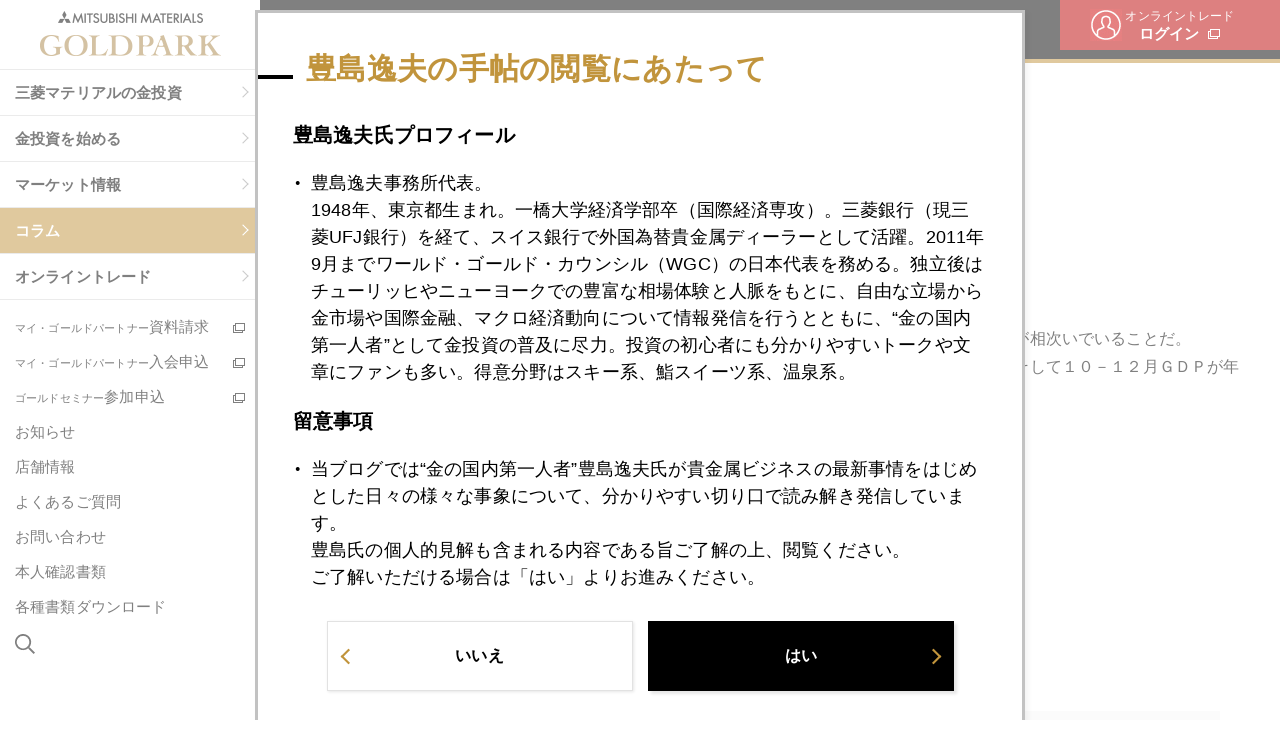

--- FILE ---
content_type: text/html; charset=UTF-8
request_url: https://gold.mmc.co.jp/toshima_t/2024/02/3863.html
body_size: 15885
content:
<!DOCTYPE html>
<html lang="ja">
	<head>
		<meta charset="utf-8">
		<meta http-equiv="X-UA-Compatible" content="ie=edge">
		<meta name="viewport" content="width=device-width, initial-scale=1.0">
		<meta name="format-detection" content="telephone=no">
		<title>潮目の変化｜アーカイブ一覧｜豊島逸夫の手帖｜純金積立なら三菱マテリアル GOLDPARK（ゴールドパーク） 三菱の金</title>
		<meta name="description" content="豊富な相場体験をもとに金の第一人者として活躍する豊島逸夫氏の多角的でクリアな分析と分かりやすいアドバイスをまとめた記事です。">
		<link rel="icon" href="/favicon.ico" sizes="32x32">
		<link rel="icon" href="/icon.svg" type="image/svg+xml">
		<link rel="apple-touch-icon" href="/apple-touch-icon.png">
        <link rel="stylesheet" href="//cdnjs.cloudflare.com/ajax/libs/izimodal/1.5.1/css/iziModal.min.css">
    
    <link rel="stylesheet" href="/assets/css/style.css">
    <script async src="https://cse.google.com/cse.js?cx=008603420836274772088:8zmm81paqfg"></script>

    <!-- Google Tag Manager -->
    <script>(function(w,d,s,l,i){w[l]=w[l]||[];w[l].push({'gtm.start':
    new Date().getTime(),event:'gtm.js'});var f=d.getElementsByTagName(s)[0], j=d.createElement(s),dl=l!='dataLayer'?'&l='+l:'';j.async=true;j.src=
    'https://www.googletagmanager.com/gtm.js?id='+i+dl;f.parentNode.insertBefore(j,f);
    })(window,document,'script','dataLayer','GTM-PPT8TT');</script>
    <!-- End Google Tag Manager -->
	</head>

  <body id="pagetop">
  <!-- Google Tag Manager (noscript) -->
  <noscript><iframe src="https://www.googletagmanager.com/ns.html?id=GTM-PPT8TT"
  height="0" width="0" style="display:none;visibility:hidden"></iframe></noscript>
  <!-- End Google Tag Manager (noscript) -->

		<!-- page -->
		<div class="l-page">
<div class="p-side-header__btn u-sp-hidden">
  <div class="p-user-login">
    <a class="p-user-login-btn" href="https://mgp.mmc.co.jp/mgp_web/" target="_blank" rel="noopener noreferrer">
      <span class="p-user-login-btn__inner">オンライントレード<br><strong>ログイン</strong></span>
    </a>
  </div>
</div>
			<!-- header and sidebar -->
			<header class="l-sidebar">
				<div class="l-fixed-header">
					<div class="p-side-header">
						<a class="p-side-header__logo" href="/">
							
							<picture class="p-side-header__img">
								<source media="(max-width: 768px)" srcset="/assets/images/common/logo_sp.png">
								<img src="/assets/images/common/logo.png" alt="三菱マテリアル GOLDPARK">
							</picture>
							
						</a>
						<div class="p-side-header__btn u-pc-hidden">
							<div class="p-user-login">
								<a class="p-user-login-btn" href="https://mgp.mmc.co.jp/mgp_web/" target="_blank" rel="noopener noreferrer">
									<span class="p-user-login-btn__inner">オンライントレード<br><strong>ログイン</strong></span>
								</a>
							</div>
							<button type="button" class="p-btn-header js-menu-toggle">
								<span class="p-btn-header__text">MENU</span>
								<span class="p-btn-header__text">CLOSE</span>
							</button>
						</div>
					</div>
				</div>
				<div class="p-side-contents js-menu">
					<div class="p-side-contents__inner">
						<div class="p-side-links">
							<div class="p-sp-search">
								<div class="p-search__unit">
									<div class="gcse-searchbox-only" data-resultsUrl="/search.html"></div>
								</div>
							</div>
							<ul class="p-side-list">
								<li>
									<a class="p-side-link-item" href="/gold-investment/">三菱マテリアルの金投資</a>
									<div class="p-submenu">
										<div class="p-submenu__inner">
											<button type="button" class="p-btn-submenu js-submenu-close">
												<span class="p-btn-submenu__text">CLOSE</span>
											</button>
											<div class="p-submenu__head">
												<a class="p-submenu__link-head" href="/gold-investment/">三菱マテリアルの金投資 TOP</a>
											</div>
											<div class="p-submenu__body">
												<div class="p-submenu__col">
													<ul class="p-submenu-list">
														<li class="p-submenu-list__item">
															<a class="p-submenu__link-head" href="/gold-investment/risk-hedge.html">リスクヘッジとしての金投資</a>
														</li>
														<li class="p-submenu-list__item">
															<a class="p-submenu__link-head" href="/gold-investment/feature.html">金投資の特徴</a>
														</li>
														<li class="p-submenu-list__item">
															<a class="p-submenu__link-head" href="/gold-investment/point.html">三菱マテリアルの強み</a>
														</li>
													</ul>
												</div>
											</div>
										</div>
									</div>
								</li>
								<li>
									<a class="p-side-link-item" href="/howto/">金投資を始める</a>
									<div class="p-submenu">
										<div class="p-submenu__inner">
											<button type="button" class="p-btn-submenu js-submenu-close">
												<span class="p-btn-submenu__text">CLOSE</span>
											</button>
											<div class="p-submenu__head">
												<a class="p-submenu__link-head" href="/howto/">金投資を始める TOP</a>
											</div>
											<div class="p-submenu__body">
												<div class="p-submenu__col">
													<ul class="p-submenu-list">
														<li>
															<div class="p-submenu-list__item">
																<a class="p-submenu__link-head" href="/howto/mgp/">マイ・ゴールドパートナー（会員制サービス）</a>
															</div>
															<ul class="p-submenu-list__inner">
																<li class="p-submenu-list__item">
																	<a class="p-submenu__link" href="/howto/mgp/flow.html">マイ・ゴールドパートナー申し込みの流れ</a>
																</li>
																<li>
																	<div class="p-submenu-list__item">
																		<a class="p-submenu__link" href="/howto/mgp/trans/">購入・受取方法</a>
																	</div>
																	<ul class="p-submenu-list__inner">
																		<li class="p-submenu-list__item">
																			<a class="p-submenu__link" href="/howto/mgp/trans/deposit.html">積立購入</a>
																		</li>
																		<li class="p-submenu-list__item">
																			<a class="p-submenu__link" href="/howto/mgp/trans/spot.html">スポット購入</a>
																		</li>
																		<li class="p-submenu-list__item">
																			<a class="p-submenu__link" href="/howto/mgp/trans/withdraw.html">現物引出し</a>
																		</li>
																		<li class="p-submenu-list__item">
																			<a class="p-submenu__link" href="/howto/mgp/trans/exchange.html">等価金貨返還・等価メタル変更サービス</a>
																		</li>
																		<li class="p-submenu-list__item">
																			<a class="p-submenu__link" href="/howto/mgp/trans/sell.html">市場売却受託サービス</a>
																		</li>
																	</ul>
																</li>
																<li>
																	<div class="p-submenu-list__item">
																		<a class="p-submenu__link" href="/howto/mgp/keep.html">お預かり方法</a>
																	</div>
																	<ul class="p-submenu-list__inner">
																		<li class="p-submenu-list__item">
																			<a class="p-submenu__link" href="/howto/mgp/trans/change.html">寄託口座変更サービス</a>
																		</li>
																	</ul>
																</li>
																<li class="p-submenu-list__item">
																	<a class="p-submenu__link" href="/howto/mgp/procedures.html">登録内容変更・解約</a>
																</li>
																<li>
																	<div class="p-submenu-list__item">
																		<a class="p-submenu__link" href="/howto/mgp/olt.html">オンライントレード</a>
																	</div>
																	<ul class="p-submenu-list__inner">
																		<li class="p-submenu-list__item">
																			<a class="p-submenu__link" href="/howto/mgp/free.html">年会費無料化</a>
																		</li>
																	</ul>
																	<div class="p-submenu-list__item">
																		<a class="p-submenu__link" href="/howto/mgp/bonus.html">会員継続ボーナス</a>
																	</div>
																</li>
															</ul>
														</li>
													</ul>
												</div>
												<div class="p-submenu__col">
													<ul class="p-submenu-list">
														<li>
															<div class="p-submenu-list__item">
																<a class="p-submenu__link-head" href="/howto/products/">金現物取引</a>
															</div>
															<ul class="p-submenu-list__inner">
																<li class="p-submenu-list__item">
																	<a class="p-submenu__link" href="/howto/products/bullion.html">金地金（インゴット）</a>
																</li>
																<li class="p-submenu-list__item">
																	<a class="p-submenu__link" href="/howto/products/coin.html">金貨（地金型金貨）</a>
																</li>
															</ul>
														</li>
													</ul>
												</div>
											</div>
										</div>
									</div>
								</li>
								<li>
									<a class="p-side-link-item" href="/market/">マーケット情報</a>
									<div class="p-submenu">
										<div class="p-submenu__inner">
											<button type="button" class="p-btn-submenu js-submenu-close">
												<span class="p-btn-submenu__text">CLOSE</span>
											</button>
											<div class="p-submenu__head">
												<a class="p-submenu__link-head" href="/market/">マーケット情報 TOP</a>
											</div>
											<div class="p-submenu__body">
												<div class="p-submenu__col">
													<ul class="p-submenu-list">
														<li class="p-submenu-list__item">
															<a class="p-submenu__link-head" href="/market/gold-price/">金価格推移</a>
														</li>
														<li class="p-submenu-list__item">
															<a class="p-submenu__link-head" href="/market/platinum-price/">プラチナ価格推移</a>
														</li>
														<li class="p-submenu-list__item p-submenu-list__item--separator">
															<a class="p-submenu__link-head" href="/market/silver-price/">銀価格推移</a>
														</li>
														<li class="p-submenu-list__item">
															<a class="p-submenu__link-head" href="/market/daily/">相場概況（デイリー）</a>
														</li>
														<li class="p-submenu-list__item p-submenu-list__item--separator">
															<a class="p-submenu__link-head" href="/market/monthly/">相場概況（マンスリー）</a>
														</li>
														<li class="p-submenu-list__item">
															<a class="p-submenu__link-head" href="/market/g_data/">金価格チャートライブラリー</a>
														</li>
														<li class="p-submenu-list__item">
															<a class="p-submenu__link-head" href="/market/p_data/">プラチナ価格チャートライブラリー</a>
														</li>
														<li class="p-submenu-list__item">
															<a class="p-submenu__link-head" href="/market/s_data/">銀価格チャートライブラリー</a>
														</li>
													</ul>
												</div>
												<div class="p-submenu__col">
													<ul class="p-submenu-list">
														<li>
															<div class="p-submenu-list__item">
																<a class="p-submenu__link-head" href="/market/word/">マーケット用語ワンポイント解説</a>
															</div>
														</li>
														<li class="p-submenu-list__item">
															<a class="p-submenu__link-head" href="/market/s_a_d/">需給データ</a>
														</li>
													</ul>
												</div>
											</div>
										</div>
									</div>
								</li>
								<li>
									<a class="p-side-link-item is-current" href="/toshima_t/">コラム</a>
									<div class="p-submenu">
										<div class="p-submenu__inner">
												<button type="button" class="p-btn-submenu js-submenu-close">
													<span class="p-btn-submenu__text">CLOSE</span>
												</button>
												<div class="p-submenu__body">
													<div class="p-submenu__col">
														<div class="p-submenu__head">
															<a class="p-submenu__link-head" href="/toshima_t/">豊島逸夫の手帖 TOP</a>
														</div>
														<ul class="p-submenu-list">
															<li><a class="p-submenu__link" href="https://gold.mmc.co.jp/toshima_t/2026/01/4239.html">最新記事</a>
</li>
															<li class="p-submenu-list__item">
																<a class="p-submenu__link" href="/toshima_t/list/">バックナンバー</a>
															</li>
														</ul>
													</div>
													<div class="p-submenu__col">
														<div class="p-submenu__head">
															<a class="p-submenu__link-head" href="/primer/">金投資入門 TOP</a>
														</div>
														<ul class="p-submenu-list">
															<li class="p-submenu-list__item">
																<a class="p-submenu__link-head" href="/primer/bases/">金投資の基本</a>
															</li>
															<li class="p-submenu-list__item">
																<a class="p-submenu__link-head" href="/primer/qa/">金投資Ｑ＆Ａ</a>
															</li>
															<li>
																<div class="p-submenu-list__item">
																	<a class="p-submenu__link-head" href="/primer/begin/">金投資を始めよう！</a>
																</div>
																<ul class="p-submenu-list__inner">
																	<li class="p-submenu-list__item">
																		<a class="p-submenu__link" href="/primer/begin/junkin-tsumitate/">純金積立で資産形成を始めよう</a>
																	</li>
																	<li class="p-submenu-list__item">
																		<a class="p-submenu__link" href="/primer/begin/asset-management/">資産運用・投資信託を金投資で始めよう</a>
																	</li>
																	<li class="p-submenu-list__item">
																		<a class="p-submenu__link" href="/primer/begin/bar-coin/">金地金・金貨で将来に資産を残そう</a>
																	</li>
																</ul>
															</li>
															<li class="p-submenu-list__item">
																<a class="p-submenu__link-head" href="/primer/museum/">金のトリビア</a>
															</li>
														</ul>
													</div>
												</div>
											</div>
										</div>
								</li>
								<li>
									<a class="p-side-link-item p-side-link-item--no-blank-icon" href="https://mgp.mmc.co.jp/mgp_web/" target="_blank" rel="noopener noreferrer">オンライントレード</a>
									<div class="p-submenu">
										<div class="p-submenu__inner">
											<button type="button" class="p-btn-submenu js-submenu-close">
												<span class="p-btn-submenu__text">CLOSE</span>
											</button>
											<div class="p-submenu__head">
												<div class="p-submenu__col">
													<ul class="p-submenu-list">
														<li class="p-submenu-list__item">
															<a class="p-submenu__link-head" href="/demo/start.html" target="_blank" rel="noopener noreferrer">デモ</a>
														</li>
														<li class="p-submenu-list__item">
															<a class="p-submenu__link-head" href="https://mgp.mmc.co.jp/mgp_web/S120101Init.action" target="_blank" rel="noopener noreferrer">新規利用登録</a>
														</li>
														<li class="p-submenu-list__item">
															<a class="p-submenu__link-head" href="https://mgp.mmc.co.jp/mgp_web/" target="_blank" rel="noopener noreferrer">ログイン</a>
														</li>
													</ul>
												</div>
											</div>
										</div>
									</div>
								</li>
							</ul>
							<ul class="p-side-list--drawer">
								<li>
									<span class="p-side-link-item--drawer js-accordion">三菱マテリアルの金投資</span>
									<div class="c-accordion-target p-submenu--sp">
										<ul class="p-submenu-list">
											<li class="p-submenu-list__item">
												<a class="p-submenu__link" href="/gold-investment/">三菱マテリアルの金投資 TOP</a>
											</li>
											<li class="p-submenu-list__item">
												<a class="p-submenu__link" href="/gold-investment/risk-hedge.html">リスクヘッジとしての金投資</a>
											</li>
											<li class="p-submenu-list__item">
												<a class="p-submenu__link" href="/gold-investment/feature.html">金投資の特徴</a>
											</li>
											<li class="p-submenu-list__item">
												<a class="p-submenu__link" href="/gold-investment/point.html">三菱マテリアルの強み</a>
											</li>
										</ul>
									</div>
								</li>
								<li>
									<span class="p-side-link-item--drawer js-accordion">金投資を始める</span>
									<div class="c-accordion-target p-submenu--sp">
										<ul class="p-submenu-list">
											<li class="p-submenu-list__item">
												<a class="p-submenu__link" href="/howto/">金投資を始める TOP</a>
											</li>
											<li class="p-submenu-list__item">
												<a class="p-submenu__link" href="/howto/mgp/">マイ・ゴールドパートナー（会員制サービス）</a>
											</li>
											<li class="p-submenu-list__item">
												<a class="p-submenu__link" href="/howto/products/">金現物取引</a>
											</li>
										</ul>
									</div>
								</li>
								<li>
									<span class="p-side-link-item--drawer js-accordion">マーケット情報</span>
									<div class="c-accordion-target p-submenu--sp">
										<ul class="p-submenu-list">
											<li class="p-submenu-list__item">
												<a class="p-submenu__link" href="/market/">マーケット情報 TOP</a>
											</li>
											<li class="p-submenu-list__item">
												<a class="p-submenu__link" href="/market/gold-price/">金価格推移</a>
											</li>
											<li class="p-submenu-list__item">
												<a class="p-submenu__link" href="/market/platinum-price/">プラチナ価格推移</a>
											</li>
											<li class="p-submenu-list__item">
												<a class="p-submenu__link" href="/market/silver-price/">銀価格推移</a>
											</li>
											<li class="p-submenu-list__item">
												<a class="p-submenu__link" href="/market/daily/">相場概況（デイリー）</a>
											</li>
											<li class="p-submenu-list__item">
												<a class="p-submenu__link" href="/market/monthly/">相場概況（マンスリー）</a>
											</li>
											<li class="p-submenu-list__item">
												<a class="p-submenu__link" href="/market/g_data/">金価格チャートライブラリー</a>
											</li>
											<li class="p-submenu-list__item">
												<a class="p-submenu__link" href="/market/p_data/">プラチナ価格チャートライブラリー</a>
											</li>
											<li class="p-submenu-list__item">
												<a class="p-submenu__link" href="/market/s_data/">銀価格チャートライブラリー</a>
											</li>
										</ul>
									</div>
								</li>
								<li>
									<span class="p-side-link-item--drawer js-accordion">コラム</span>
									<div class="c-accordion-target p-submenu--sp">
										<ul class="p-submenu-list">
											<li class="p-submenu-list__item">
												<a class="p-submenu__link" href="/toshima_t/">豊島逸夫の手帖 TOP</a>
											</li>
											<li class="p-submenu-list__item">
												<a class="p-submenu__link" href="/primer/">金投資入門 TOP</a>
											</li>
										</ul>
									</div>
								</li>
								<li>
									<span class="p-side-link-item--drawer js-accordion">オンライントレード</span>
									<div class="c-accordion-target p-submenu--sp">
										<ul class="p-submenu-list">
											<li class="p-submenu-list__item">
												<a class="p-submenu__link" href="/demo/start.html" target="_blank" rel="noopener noreferrer">デモ</a>
											</li>
											<li class="p-submenu-list__item">
												<a class="p-submenu__link" href="https://mgp.mmc.co.jp/mgp_web/S120101Init.action" target="_blank" rel="noopener noreferrer">新規利用登録</a>
											</li>
											<li class="p-submenu-list__item">
												<a class="p-submenu__link" href="https://mgp.mmc.co.jp/mgp_web/" target="_blank" rel="noopener noreferrer">ログイン</a>
											</li>
										</ul>
									</div>
								</li>
							</ul>
							<div class="p-side-list__group">
								<ul class="p-side-list-guide">
									<li class="p-side-list-order"><a href="https://mgp.mmc.co.jp/mgp_web/S110101Init.action?_bdld=YS2Ru.mFcMTHX.1569381023" target="_blank" rel="noopener noreferrer"><small>マイ・ゴールドパートナー</small>資料請求</a></li>
									<li class="p-side-list-order"><a href="/online_membership_app/" target="_blank" rel="noopener noreferrer"><small>マイ・ゴールドパートナー</small>入会申込</a></li>
									<li class="p-side-list-order"><a href="https://mgp.mmc.co.jp/mgp_web/S110301Init.action?_bdld=1xXcI6.l-3F6wh.1582118725" target="_blank" rel="noopener noreferrer"><small>ゴールドセミナー</small>参加申込</a></li>
<li><a href="/info/" id="js-new-icon" data-time="2026:01:26:09:20:37">お知らせ</a></li>									<li><a href="/shop/">店舗情報</a></li>
									<li><a href="/faq/">よくあるご質問</a></li>
									<li><a href="/inquiry/">お問い合わせ</a></li>
									<li><a href="/document/#tab_i">本人確認書類</a></li>
									<li><a href="/document/#tab_j">各種書類ダウンロード</a></li>
								</ul>
								<div class="p-side-list-sp">
									<ul class="c-btn-unit">
										<li class="p-side-list-sp__item"><a class="c-btn p-btn-side" href="https://mgp.mmc.co.jp/mgp_web/S110101Init.action?_bdld=YS2Ru.mFcMTHX.1569381023" target="_blank" rel="noopener noreferrer"><span>資料請求</span></a></li>
										<li class="p-side-list-sp__item"><a class="c-btn p-btn-side" href="/online_membership_app/" target="_blank" rel="noopener noreferrer"><small>マイ・ゴールドパートナー入会申込</small></a></li>
										<li class="p-side-list-sp__item"><a class="c-btn p-btn-side" href="https://mgp.mmc.co.jp/mgp_web/S110301Init.action?_bdld=1xXcI6.l-3F6wh.1582118725" target="_blank" rel="noopener noreferrer"><span><small>ゴールドセミナー参加申し込み</small></span></a></li>
									</ul>
								</div>
							</div>
							<div class="p-side-search">
								<button type="button" class="p-icon-search js-search-open"><img src="/assets/images/common/icon_search_black.svg" alt="検索"></button>
								<div class="p-submenu js-search">
									<div class="p-submenu__inner">
										<button type="button" class="p-btn-submenu js-submenu-close">
											<span class="p-btn-submenu__text">CLOSE</span>
										</button>
										<div class="p-search">
											<div class="p-search__unit">
												<div class="gcse-searchbox-only" data-resultsUrl="/search.html"></div>
											</div>
										</div>
									</div>
								</div>
							</div>
						</div>
					</div>
				</div>
			</header>
			<!-- /header and sidebar -->

			<!-- main -->
			<div class="l-main">
				<header class="l-page-header">
					<div class="p-page-header--mv">
						<h1 class="p-page-header__title">豊島逸夫の手帖</h1>
					</div>
				</header>
				<!-- contents -->
				<div class="l-contents">
					<div class="p-breadcrumb l-inner">
						<ol class="p-breadcrumb-list">
							<li class="p-breadcrumb-list__item"><a href="/">TOP</a></li>
							<li class="p-breadcrumb-list__item"><a href="/toshima_t/">豊島逸夫の手帖</a></li>
							<li class="p-breadcrumb-list__item"><a href="/toshima_t/list/">バックナンバー</a></li>
							<li class="p-breadcrumb-list__item"><span>潮目の変化</span></li>
						</ol>
					</div>
					<div class="p-section p-section--archive">
						<div class="l-modal u-hidden js-modal-hidden-admin" id="modal01">
							<div class="c-modal p-modal--adimin-message">
								<div class="c-modal__inner">
									<div class="c-modal__head">
										<h2 class="p-section-title p-section-title--modal"><span class="p-section-title__text">豊島逸夫の手帖の閲覧にあたって</span></h2>
									</div>
									<dl>
										<dt class="p-section-subtitle">豊島逸夫氏プロフィール</dt>
										<dd class="c-modal__text">
											<ul class="c-disc-list">
												<li class="c-disc-list__item c-disc-list__item--medium">豊島逸夫事務所代表。<br>1948年、東京都生まれ。一橋大学経済学部卒（国際経済専攻）。三菱銀行（現三菱UFJ銀行）を経て、スイス銀行で外国為替貴金属ディーラーとして活躍。2011年9月までワールド・ゴールド・カウンシル（WGC）の日本代表を務める。独立後はチューリッヒやニューヨークでの豊富な相場体験と人脈をもとに、自由な立場から金市場や国際金融、マクロ経済動向について情報発信を行うとともに、“金の国内第一人者”として金投資の普及に尽力。投資の初心者にも分かりやすいトークや文章にファンも多い。得意分野はスキー系、鮨スイーツ系、温泉系。</li>
											</ul>
										</dd>
										<dt class="p-section-subtitle u-mt-20">留意事項</dt>
										<dd class="c-modal__text">
											<ul class="c-disc-list">
												<li class="c-disc-list__item c-disc-list__item--medium">当ブログでは“金の国内第一人者”豊島逸夫氏が貴金属ビジネスの最新事情をはじめとした日々の様々な事象について、分かりやすい切り口で読み解き発信しています。<br>豊島氏の個人的見解も含まれる内容である旨ご了解の上、閲覧ください。<br>ご了解いただける場合は「はい」よりお進みください。</li>
											</ul>
										</dd>
									</dl>
									<div class="u-mt-30">
										<ul class="c-btn-unit p-btn-unit">
											<li class="p-btn-unit__item">
												<a class="c-btn-inverse p-btn-prev" href="/">いいえ</a>
											</li>
											<li class="p-btn-unit__item">
												<button class="c-btn p-btn-next js-admin-check" type="button" data-izimodal-close="">はい</button>
											</li>
										</ul>
									</div>
								</div>
							</div>
						</div>
					<section class="p-section">
						<div class="l-inner">
							<span class="p-toshima-article-page p-toshima-article-page--shoulder">Page3863</span>
							<h2 class="p-section-title"><span class="p-section-title__text">潮目の変化</span></h2>
							<div id="entryBlock" class="p-toshima-article"><p>2024年2月15日</p>
<p>金価格が２０００ドルを割り込んだ理由として、ひとつ気になることは２月に入って米経済統計の好転が相次いでいることだ。<br />雇用統計の新規就業者数が３０万人を超えた。ＩＳＭ製造業景況感指数も非製造業も良い数字が並ぶ。そして１０－１２月ＧＤＰが年率３％超え。ＣＰＩも上振れした。</p>
<p>こうなると早期利下げ論は後退する。逆に利上げ論すら噴出しかねない。<br />既にドル金利は上昇傾向が顕著だ。<br />その結果ドル高に振れ、円は１５０円となった。そして金には逆風となり２０００ドルを割り込んだ。<br />パウエル議長としては「だから言ったじゃない、利下げは慎重に忍耐強く進めると」。</p>
<p>但し、後連れして利下げ開始が６月になっても、とにかく２４年は利下げの年だ。<br />それゆえ利下げを理由に上がってきた金価格のトレンドは基本的に変わらない。</p></div>
							<div class="p-section p-section--archive">
						<div class="l-inner">
							<div class="p-monthly-archive p-monthly-archive--toshima">






								<div id="monthly_2024" class="p-monthly-archive__year">
									<dl class="p-monthly-nav">
										<dt class="p-monthly-nav__year">2024年</dt>
										<dd class="p-monthly-nav__month">
											<ul class="p-monthly-nav__list">



												<li><a class="p-monthly-nav__btn js-monthly-btn js-monthly-ignore-btn" data-month="2024-1" href="#monthly_2024-1">1月</a></li>



												<li><a class="p-monthly-nav__btn js-monthly-btn js-monthly-ignore-btn" data-month="2024-2" href="#monthly_2024-2">2月</a></li>



												<li><a class="p-monthly-nav__btn js-monthly-btn js-monthly-ignore-btn" data-month="2024-3" href="#monthly_2024-3">3月</a></li>



												<li><a class="p-monthly-nav__btn js-monthly-btn js-monthly-ignore-btn" data-month="2024-4" href="#monthly_2024-4">4月</a></li>



												<li><a class="p-monthly-nav__btn js-monthly-btn js-monthly-ignore-btn" data-month="2024-5" href="#monthly_2024-5">5月</a></li>



												<li><a class="p-monthly-nav__btn js-monthly-btn js-monthly-ignore-btn" data-month="2024-6" href="#monthly_2024-6">6月</a></li>



												<li><a class="p-monthly-nav__btn js-monthly-btn js-monthly-ignore-btn" data-month="2024-7" href="#monthly_2024-7">7月</a></li>



												<li><a class="p-monthly-nav__btn js-monthly-btn js-monthly-ignore-btn" data-month="2024-8" href="#monthly_2024-8">8月</a></li>



												<li><a class="p-monthly-nav__btn js-monthly-btn js-monthly-ignore-btn" data-month="2024-9" href="#monthly_2024-9">9月</a></li>



												<li><a class="p-monthly-nav__btn js-monthly-btn js-monthly-ignore-btn" data-month="2024-10" href="#monthly_2024-10">10月</a></li>



												<li><a class="p-monthly-nav__btn js-monthly-btn js-monthly-ignore-btn" data-month="2024-11" href="#monthly_2024-11">11月</a></li>



												<li><a class="p-monthly-nav__btn js-monthly-btn js-monthly-ignore-btn" data-month="2024-12" href="#monthly_2024-12">12月</a></li>

											</ul>
										</dd>
									</dl>
									<div class="p-monthly-content">

										<div id="monthly_2024-1" class="p-monthly-article">
											<ul class="p-news-list">
												
												<li class="p-news-list__item js-add-icon" data-num="3">
													<article class="p-news-list-body js-add-icon__date">
														<time datetime="2024:01:31:17:00:13">2024年01月31日</time>
														<h2 class="p-news-list-body__detail js-add-icon__detail">
															<a href="https://gold.mmc.co.jp/toshima_t/2024/01/3855.html" class="c-link-text">中国と金</a>
														</h2>
													</article>
												</li>
												
												<li class="p-news-list__item js-add-icon" data-num="3">
													<article class="p-news-list-body js-add-icon__date">
														<time datetime="2024:01:29:11:46:28">2024年01月29日</time>
														<h2 class="p-news-list-body__detail js-add-icon__detail">
															<a href="https://gold.mmc.co.jp/toshima_t/2024/01/3854.html" class="c-link-text">今の金相場のおさらい</a>
														</h2>
													</article>
												</li>
												
												<li class="p-news-list__item js-add-icon" data-num="3">
													<article class="p-news-list-body js-add-icon__date">
														<time datetime="2024:01:24:17:39:11">2024年01月24日</time>
														<h2 class="p-news-list-body__detail js-add-icon__detail">
															<a href="https://gold.mmc.co.jp/toshima_t/2024/01/3853.html" class="c-link-text">変わりゆく日本人の相場観</a>
														</h2>
													</article>
												</li>
												
												<li class="p-news-list__item js-add-icon" data-num="3">
													<article class="p-news-list-body js-add-icon__date">
														<time datetime="2024:01:19:14:02:16">2024年01月19日</time>
														<h2 class="p-news-list-body__detail js-add-icon__detail">
															<a href="https://gold.mmc.co.jp/toshima_t/2024/01/3852.html" class="c-link-text">金、２０００ドル台から反発</a>
														</h2>
													</article>
												</li>
												
												<li class="p-news-list__item js-add-icon" data-num="3">
													<article class="p-news-list-body js-add-icon__date">
														<time datetime="2024:01:18:16:00:37">2024年01月18日</time>
														<h2 class="p-news-list-body__detail js-add-icon__detail">
															<a href="https://gold.mmc.co.jp/toshima_t/2024/01/3851.html" class="c-link-text">国際金価格、２０００ドル台を割り込むか</a>
														</h2>
													</article>
												</li>
												
												<li class="p-news-list__item js-add-icon" data-num="3">
													<article class="p-news-list-body js-add-icon__date">
														<time datetime="2024:01:17:13:30:43">2024年01月17日</time>
														<h2 class="p-news-list-body__detail js-add-icon__detail">
															<a href="https://gold.mmc.co.jp/toshima_t/2024/01/3850.html" class="c-link-text">国際金価格スポット２０５０ドルから２０２０ドル台に急落</a>
														</h2>
													</article>
												</li>
												
												<li class="p-news-list__item js-add-icon" data-num="3">
													<article class="p-news-list-body js-add-icon__date">
														<time datetime="2024:01:15:15:33:07">2024年01月15日</time>
														<h2 class="p-news-list-body__detail js-add-icon__detail">
															<a href="https://gold.mmc.co.jp/toshima_t/2024/01/3849.html" class="c-link-text">金価格２０５０ドル突破</a>
														</h2>
													</article>
												</li>
												
												<li class="p-news-list__item js-add-icon" data-num="3">
													<article class="p-news-list-body js-add-icon__date">
														<time datetime="2024:01:12:12:44:06">2024年01月12日</time>
														<h2 class="p-news-list-body__detail js-add-icon__detail">
															<a href="https://gold.mmc.co.jp/toshima_t/2024/01/3848.html" class="c-link-text">いきなりの日本株高騰に戸惑うＮＩＳＡ初心者</a>
														</h2>
													</article>
												</li>
												
												<li class="p-news-list__item js-add-icon" data-num="3">
													<article class="p-news-list-body js-add-icon__date">
														<time datetime="2024:01:11:13:46:58">2024年01月11日</time>
														<h2 class="p-news-list-body__detail js-add-icon__detail">
															<a href="https://gold.mmc.co.jp/toshima_t/2024/01/3847.html" class="c-link-text">八代亜紀さんを悼む</a>
														</h2>
													</article>
												</li>
												
												<li class="p-news-list__item js-add-icon" data-num="3">
													<article class="p-news-list-body js-add-icon__date">
														<time datetime="2024:01:10:12:23:20">2024年01月10日</time>
														<h2 class="p-news-list-body__detail js-add-icon__detail">
															<a href="https://gold.mmc.co.jp/toshima_t/2024/01/3846.html" class="c-link-text">ＮＹ市場はビットコインＥＴＦ期待一色、その問題点は</a>
														</h2>
													</article>
												</li>
												
												<li class="p-news-list__item js-add-icon" data-num="3">
													<article class="p-news-list-body js-add-icon__date">
														<time datetime="2024:01:05:16:14:06">2024年01月05日</time>
														<h2 class="p-news-list-body__detail js-add-icon__detail">
															<a href="https://gold.mmc.co.jp/toshima_t/2024/01/3845.html" class="c-link-text">２４年型、円安変異種</a>
														</h2>
													</article>
												</li>
												
												<li class="p-news-list__item js-add-icon" data-num="3">
													<article class="p-news-list-body js-add-icon__date">
														<time datetime="2024:01:04:14:08:31">2024年01月04日</time>
														<h2 class="p-news-list-body__detail js-add-icon__detail">
															<a href="https://gold.mmc.co.jp/toshima_t/2024/01/3844.html" class="c-link-text">２４年相場入り、年頭所感</a>
														</h2>
													</article>
												</li>
												
												<li class="p-news-list__item js-add-icon" data-num="3">
													<article class="p-news-list-body js-add-icon__date">
														<time datetime="2024:01:04:09:02:00">2024年01月04日</time>
														<h2 class="p-news-list-body__detail js-add-icon__detail">
															<a href="https://gold.mmc.co.jp/toshima_t/2024/01/3843.html" class="c-link-text">金２０８０ドル</a>
														</h2>
													</article>
												</li>
												
											</ul>
										</div>

										<div id="monthly_2024-2" class="p-monthly-article">
											<ul class="p-news-list">
												
												<li class="p-news-list__item js-add-icon" data-num="3">
													<article class="p-news-list-body js-add-icon__date">
														<time datetime="2024:02:29:15:18:31">2024年02月29日</time>
														<h2 class="p-news-list-body__detail js-add-icon__detail">
															<a href="https://gold.mmc.co.jp/toshima_t/2024/02/3871.html" class="c-link-text">今晩２９日に米国ＰＣＥインフレ率発表</a>
														</h2>
													</article>
												</li>
												
												<li class="p-news-list__item js-add-icon" data-num="3">
													<article class="p-news-list-body js-add-icon__date">
														<time datetime="2024:02:28:15:50:04">2024年02月28日</time>
														<h2 class="p-news-list-body__detail js-add-icon__detail">
															<a href="https://gold.mmc.co.jp/toshima_t/2024/02/3870.html" class="c-link-text">ハイテクの女王、５ドルで買ったエヌビディア株を売却</a>
														</h2>
													</article>
												</li>
												
												<li class="p-news-list__item js-add-icon" data-num="3">
													<article class="p-news-list-body js-add-icon__date">
														<time datetime="2024:02:27:17:20:53">2024年02月27日</time>
														<h2 class="p-news-list-body__detail js-add-icon__detail">
															<a href="https://gold.mmc.co.jp/toshima_t/2024/02/3869.html" class="c-link-text">朝日新聞寄稿文</a>
														</h2>
													</article>
												</li>
												
												<li class="p-news-list__item js-add-icon" data-num="3">
													<article class="p-news-list-body js-add-icon__date">
														<time datetime="2024:02:26:17:00:58">2024年02月26日</time>
														<h2 class="p-news-list-body__detail js-add-icon__detail">
															<a href="https://gold.mmc.co.jp/toshima_t/2024/02/3868.html" class="c-link-text">今日も日経平均最高値更新の話</a>
														</h2>
													</article>
												</li>
												
												<li class="p-news-list__item js-add-icon" data-num="3">
													<article class="p-news-list-body js-add-icon__date">
														<time datetime="2024:02:22:16:36:24">2024年02月22日</time>
														<h2 class="p-news-list-body__detail js-add-icon__detail">
															<a href="https://gold.mmc.co.jp/toshima_t/2024/02/3867.html" class="c-link-text">エヌビディア祭り</a>
														</h2>
													</article>
												</li>
												
												<li class="p-news-list__item js-add-icon" data-num="3">
													<article class="p-news-list-body js-add-icon__date">
														<time datetime="2024:02:21:17:30:27">2024年02月21日</time>
														<h2 class="p-news-list-body__detail js-add-icon__detail">
															<a href="https://gold.mmc.co.jp/toshima_t/2024/02/3866.html" class="c-link-text">災害と金</a>
														</h2>
													</article>
												</li>
												
												<li class="p-news-list__item js-add-icon" data-num="3">
													<article class="p-news-list-body js-add-icon__date">
														<time datetime="2024:02:19:14:56:40">2024年02月19日</time>
														<h2 class="p-news-list-body__detail js-add-icon__detail">
															<a href="https://gold.mmc.co.jp/toshima_t/2024/02/3865.html" class="c-link-text">今、日本株買うなら金ヘッジは必須</a>
														</h2>
													</article>
												</li>
												
												<li class="p-news-list__item js-add-icon" data-num="3">
													<article class="p-news-list-body js-add-icon__date">
														<time datetime="2024:02:16:18:36:49">2024年02月16日</time>
														<h2 class="p-news-list-body__detail js-add-icon__detail">
															<a href="https://gold.mmc.co.jp/toshima_t/2024/02/3864.html" class="c-link-text">日本人が日本株を買えば、日経平均４万円時代も</a>
														</h2>
													</article>
												</li>
												
												<li class="p-news-list__item js-add-icon" data-num="3">
													<article class="p-news-list-body js-add-icon__date">
														<time datetime="2024:02:15:18:39:59">2024年02月15日</time>
														<h2 class="p-news-list-body__detail js-add-icon__detail">
															<a href="https://gold.mmc.co.jp/toshima_t/2024/02/3863.html" class="c-link-text">潮目の変化</a>
														</h2>
													</article>
												</li>
												
												<li class="p-news-list__item js-add-icon" data-num="3">
													<article class="p-news-list-body js-add-icon__date">
														<time datetime="2024:02:14:08:45:08">2024年02月14日</time>
														<h2 class="p-news-list-body__detail js-add-icon__detail">
															<a href="https://gold.mmc.co.jp/toshima_t/2024/02/3862.html" class="c-link-text">ＣＰＩショック、金スポット２０００ドル割れ</a>
														</h2>
													</article>
												</li>
												
												<li class="p-news-list__item js-add-icon" data-num="3">
													<article class="p-news-list-body js-add-icon__date">
														<time datetime="2024:02:14:08:43:10">2024年02月14日</time>
														<h2 class="p-news-list-body__detail js-add-icon__detail">
															<a href="https://gold.mmc.co.jp/toshima_t/2024/02/3861.html" class="c-link-text">海外勢、日経平均３８９００円、円１５０円視野</a>
														</h2>
													</article>
												</li>
												
												<li class="p-news-list__item js-add-icon" data-num="3">
													<article class="p-news-list-body js-add-icon__date">
														<time datetime="2024:02:09:11:47:44">2024年02月09日</time>
														<h2 class="p-news-list-body__detail js-add-icon__detail">
															<a href="https://gold.mmc.co.jp/toshima_t/2024/02/3860.html" class="c-link-text">株高でも金高</a>
														</h2>
													</article>
												</li>
												
												<li class="p-news-list__item js-add-icon" data-num="3">
													<article class="p-news-list-body js-add-icon__date">
														<time datetime="2024:02:06:15:34:32">2024年02月06日</time>
														<h2 class="p-news-list-body__detail js-add-icon__detail">
															<a href="https://gold.mmc.co.jp/toshima_t/2024/02/3859.html" class="c-link-text">３月利下げ説、ほぼ消滅</a>
														</h2>
													</article>
												</li>
												
												<li class="p-news-list__item js-add-icon" data-num="3">
													<article class="p-news-list-body js-add-icon__date">
														<time datetime="2024:02:05:16:33:28">2024年02月05日</time>
														<h2 class="p-news-list-body__detail js-add-icon__detail">
															<a href="https://gold.mmc.co.jp/toshima_t/2024/02/3858.html" class="c-link-text">１月雇用統計の衝撃</a>
														</h2>
													</article>
												</li>
												
												<li class="p-news-list__item js-add-icon" data-num="3">
													<article class="p-news-list-body js-add-icon__date">
														<time datetime="2024:02:02:17:44:01">2024年02月02日</time>
														<h2 class="p-news-list-body__detail js-add-icon__detail">
															<a href="https://gold.mmc.co.jp/toshima_t/2024/02/3857.html" class="c-link-text">２０２３年金需給の勘所</a>
														</h2>
													</article>
												</li>
												
												<li class="p-news-list__item js-add-icon" data-num="3">
													<article class="p-news-list-body js-add-icon__date">
														<time datetime="2024:02:01:16:14:55">2024年02月01日</time>
														<h2 class="p-news-list-body__detail js-add-icon__detail">
															<a href="https://gold.mmc.co.jp/toshima_t/2024/02/3856.html" class="c-link-text">米利下げ遠のく</a>
														</h2>
													</article>
												</li>
												
											</ul>
										</div>

										<div id="monthly_2024-3" class="p-monthly-article">
											<ul class="p-news-list">
												
												<li class="p-news-list__item js-add-icon" data-num="3">
													<article class="p-news-list-body js-add-icon__date">
														<time datetime="2024:03:29:12:06:21">2024年03月29日</time>
														<h2 class="p-news-list-body__detail js-add-icon__detail">
															<a href="https://gold.mmc.co.jp/toshima_t/2024/03/3892.html" class="c-link-text">ＮＹ金（６月限）２２５０ドル台で高値引け、２３００ドル視野に</a>
														</h2>
													</article>
												</li>
												
												<li class="p-news-list__item js-add-icon" data-num="3">
													<article class="p-news-list-body js-add-icon__date">
														<time datetime="2024:03:28:10:09:15">2024年03月28日</time>
														<h2 class="p-news-list-body__detail js-add-icon__detail">
															<a href="https://gold.mmc.co.jp/toshima_t/2024/03/3891.html" class="c-link-text">ＮＹ金、再び２２００ドル乗せ</a>
														</h2>
													</article>
												</li>
												
												<li class="p-news-list__item js-add-icon" data-num="3">
													<article class="p-news-list-body js-add-icon__date">
														<time datetime="2024:03:27:12:54:27">2024年03月27日</time>
														<h2 class="p-news-list-body__detail js-add-icon__detail">
															<a href="https://gold.mmc.co.jp/toshima_t/2024/03/3890.html" class="c-link-text">円１５２円接近、為替介入に漂う「アウェー感」</a>
														</h2>
													</article>
												</li>
												
												<li class="p-news-list__item js-add-icon" data-num="3">
													<article class="p-news-list-body js-add-icon__date">
														<time datetime="2024:03:26:12:41:42">2024年03月26日</time>
														<h2 class="p-news-list-body__detail js-add-icon__detail">
															<a href="https://gold.mmc.co.jp/toshima_t/2024/03/3889.html" class="c-link-text">ＦＲＢ内部タカ派８名、ハト派９名の危うさ、円安も左右</a>
														</h2>
													</article>
												</li>
												
												<li class="p-news-list__item js-add-icon" data-num="3">
													<article class="p-news-list-body js-add-icon__date">
														<time datetime="2024:03:25:14:50:22">2024年03月25日</time>
														<h2 class="p-news-list-body__detail js-add-icon__detail">
															<a href="https://gold.mmc.co.jp/toshima_t/2024/03/3888.html" class="c-link-text">ＮＹ金、じわり調整、それでも２１７０ドル台</a>
														</h2>
													</article>
												</li>
												
												<li class="p-news-list__item js-add-icon" data-num="3">
													<article class="p-news-list-body js-add-icon__date">
														<time datetime="2024:03:22:14:49:15">2024年03月22日</time>
														<h2 class="p-news-list-body__detail js-add-icon__detail">
															<a href="https://gold.mmc.co.jp/toshima_t/2024/03/3887.html" class="c-link-text">ＮＹ金、反落、２１７０ドル台</a>
														</h2>
													</article>
												</li>
												
												<li class="p-news-list__item js-add-icon" data-num="3">
													<article class="p-news-list-body js-add-icon__date">
														<time datetime="2024:03:21:14:48:11">2024年03月21日</time>
														<h2 class="p-news-list-body__detail js-add-icon__detail">
															<a href="https://gold.mmc.co.jp/toshima_t/2024/03/3886.html" class="c-link-text">ＦＯＭＣでＮＹ金、再び２２００ドル乗せ</a>
														</h2>
													</article>
												</li>
												
												<li class="p-news-list__item js-add-icon" data-num="3">
													<article class="p-news-list-body js-add-icon__date">
														<time datetime="2024:03:19:14:46:45">2024年03月19日</time>
														<h2 class="p-news-list-body__detail js-add-icon__detail">
															<a href="https://gold.mmc.co.jp/toshima_t/2024/03/3885.html" class="c-link-text">日銀、歴史的政策変更、緩和は維持</a>
														</h2>
													</article>
												</li>
												
												<li class="p-news-list__item js-add-icon" data-num="3">
													<article class="p-news-list-body js-add-icon__date">
														<time datetime="2024:03:18:14:45:25">2024年03月18日</time>
														<h2 class="p-news-list-body__detail js-add-icon__detail">
															<a href="https://gold.mmc.co.jp/toshima_t/2024/03/3884.html" class="c-link-text">謎の金高で、個人の金買い急増中</a>
														</h2>
													</article>
												</li>
												
												<li class="p-news-list__item js-add-icon" data-num="3">
													<article class="p-news-list-body js-add-icon__date">
														<time datetime="2024:03:15:14:44:22">2024年03月15日</time>
														<h2 class="p-news-list-body__detail js-add-icon__detail">
															<a href="https://gold.mmc.co.jp/toshima_t/2024/03/3883.html" class="c-link-text">高止まりするＮＹ金</a>
														</h2>
													</article>
												</li>
												
												<li class="p-news-list__item js-add-icon" data-num="3">
													<article class="p-news-list-body js-add-icon__date">
														<time datetime="2024:03:14:14:41:54">2024年03月14日</time>
														<h2 class="p-news-list-body__detail js-add-icon__detail">
															<a href="https://gold.mmc.co.jp/toshima_t/2024/03/3882.html" class="c-link-text">金は世界情勢を映す鏡</a>
														</h2>
													</article>
												</li>
												
												<li class="p-news-list__item js-add-icon" data-num="3">
													<article class="p-news-list-body js-add-icon__date">
														<time datetime="2024:03:13:14:40:39">2024年03月13日</time>
														<h2 class="p-news-list-body__detail js-add-icon__detail">
															<a href="https://gold.mmc.co.jp/toshima_t/2024/03/3881.html" class="c-link-text">ＮＹ金、ＣＰＩ後やっと調整、２１６０ドル台</a>
														</h2>
													</article>
												</li>
												
												<li class="p-news-list__item js-add-icon" data-num="3">
													<article class="p-news-list-body js-add-icon__date">
														<time datetime="2024:03:12:14:39:15">2024年03月12日</time>
														<h2 class="p-news-list-body__detail js-add-icon__detail">
															<a href="https://gold.mmc.co.jp/toshima_t/2024/03/3880.html" class="c-link-text">日経平均も金も買いまくるモメンタムプレーヤーとは</a>
														</h2>
													</article>
												</li>
												
												<li class="p-news-list__item js-add-icon" data-num="3">
													<article class="p-news-list-body js-add-icon__date">
														<time datetime="2024:03:11:14:36:05">2024年03月11日</time>
														<h2 class="p-news-list-body__detail js-add-icon__detail">
															<a href="https://gold.mmc.co.jp/toshima_t/2024/03/3879.html" class="c-link-text">ＮＹ金、一時２２００ドル突破</a>
														</h2>
													</article>
												</li>
												
												<li class="p-news-list__item js-add-icon" data-num="3">
													<article class="p-news-list-body js-add-icon__date">
														<time datetime="2024:03:08:12:00:00">2024年03月08日</time>
														<h2 class="p-news-list-body__detail js-add-icon__detail">
															<a href="https://gold.mmc.co.jp/toshima_t/2024/03/3878.html" class="c-link-text">ＮＹ金、一時は２１７０ドルまで上昇</a>
														</h2>
													</article>
												</li>
												
												<li class="p-news-list__item js-add-icon" data-num="3">
													<article class="p-news-list-body js-add-icon__date">
														<time datetime="2024:03:07:13:00:00">2024年03月07日</time>
														<h2 class="p-news-list-body__detail js-add-icon__detail">
															<a href="https://gold.mmc.co.jp/toshima_t/2024/03/3877.html" class="c-link-text">日銀が前日最高値を付けたＮＹ金を更に引き上げる要因に</a>
														</h2>
													</article>
												</li>
												
												<li class="p-news-list__item js-add-icon" data-num="3">
													<article class="p-news-list-body js-add-icon__date">
														<time datetime="2024:03:07:12:00:00">2024年03月07日</time>
														<h2 class="p-news-list-body__detail js-add-icon__detail">
															<a href="https://gold.mmc.co.jp/toshima_t/2024/03/3876.html" class="c-link-text">ＮＹ金先物価格も史上最高値更新</a>
														</h2>
													</article>
												</li>
												
												<li class="p-news-list__item js-add-icon" data-num="3">
													<article class="p-news-list-body js-add-icon__date">
														<time datetime="2024:03:06:12:00:00">2024年03月06日</time>
														<h2 class="p-news-list-body__detail js-add-icon__detail">
															<a href="https://gold.mmc.co.jp/toshima_t/2024/03/3875.html" class="c-link-text">金、歴史的高値圏で続騰</a>
														</h2>
													</article>
												</li>
												
												<li class="p-news-list__item js-add-icon" data-num="3">
													<article class="p-news-list-body js-add-icon__date">
														<time datetime="2024:03:05:12:00:00">2024年03月05日</time>
														<h2 class="p-news-list-body__detail js-add-icon__detail">
															<a href="https://gold.mmc.co.jp/toshima_t/2024/03/3874.html" class="c-link-text">国際金価格、スポットで２１１０ドル超え</a>
														</h2>
													</article>
												</li>
												
												<li class="p-news-list__item js-add-icon" data-num="3">
													<article class="p-news-list-body js-add-icon__date">
														<time datetime="2024:03:04:12:00:00">2024年03月04日</time>
														<h2 class="p-news-list-body__detail js-add-icon__detail">
															<a href="https://gold.mmc.co.jp/toshima_t/2024/03/3873.html" class="c-link-text">史上最高値は日経平均だけにあらず。金小売価格も。</a>
														</h2>
													</article>
												</li>
												
												<li class="p-news-list__item js-add-icon" data-num="3">
													<article class="p-news-list-body js-add-icon__date">
														<time datetime="2024:03:01:12:00:00">2024年03月01日</time>
														<h2 class="p-news-list-body__detail js-add-icon__detail">
															<a href="https://gold.mmc.co.jp/toshima_t/2024/03/3872.html" class="c-link-text">日経平均、投機主導の４万円接近、危険ゾーン入り</a>
														</h2>
													</article>
												</li>
												
											</ul>
										</div>

										<div id="monthly_2024-4" class="p-monthly-article">
											<ul class="p-news-list">
												
												<li class="p-news-list__item js-add-icon" data-num="3">
													<article class="p-news-list-body js-add-icon__date">
														<time datetime="2024:04:26:09:49:54">2024年04月26日</time>
														<h2 class="p-news-list-body__detail js-add-icon__detail">
															<a href="https://gold.mmc.co.jp/toshima_t/2024/04/3911.html" class="c-link-text">金礼賛論　急増</a>
														</h2>
													</article>
												</li>
												
												<li class="p-news-list__item js-add-icon" data-num="3">
													<article class="p-news-list-body js-add-icon__date">
														<time datetime="2024:04:25:08:56:37">2024年04月25日</time>
														<h2 class="p-news-list-body__detail js-add-icon__detail">
															<a href="https://gold.mmc.co.jp/toshima_t/2024/04/3910.html" class="c-link-text">ＮＹ市場主導の１５５円突破、介入攻防は１５０円に</a>
														</h2>
													</article>
												</li>
												
												<li class="p-news-list__item js-add-icon" data-num="3">
													<article class="p-news-list-body js-add-icon__date">
														<time datetime="2024:04:24:08:47:09">2024年04月24日</time>
														<h2 class="p-news-list-body__detail js-add-icon__detail">
															<a href="https://gold.mmc.co.jp/toshima_t/2024/04/3909.html" class="c-link-text">イラン・イスラエル報復に水入り見通し</a>
														</h2>
													</article>
												</li>
												
												<li class="p-news-list__item js-add-icon" data-num="3">
													<article class="p-news-list-body js-add-icon__date">
														<time datetime="2024:04:23:08:30:57">2024年04月23日</time>
														<h2 class="p-news-list-body__detail js-add-icon__detail">
															<a href="https://gold.mmc.co.jp/toshima_t/2024/04/3908.html" class="c-link-text">ＮＹ金は６７ドル暴落、有事の金は、やはり売りだった</a>
														</h2>
													</article>
												</li>
												
												<li class="p-news-list__item js-add-icon" data-num="3">
													<article class="p-news-list-body js-add-icon__date">
														<time datetime="2024:04:22:14:43:01">2024年04月22日</time>
														<h2 class="p-news-list-body__detail js-add-icon__detail">
															<a href="https://gold.mmc.co.jp/toshima_t/2024/04/3907.html" class="c-link-text">ＮＹ金　３０ドルほど急落、２３８０ドル台</a>
														</h2>
													</article>
												</li>
												
												<li class="p-news-list__item js-add-icon" data-num="3">
													<article class="p-news-list-body js-add-icon__date">
														<time datetime="2024:04:19:13:12:00">2024年04月19日</time>
														<h2 class="p-news-list-body__detail js-add-icon__detail">
															<a href="https://gold.mmc.co.jp/toshima_t/2024/04/3906.html" class="c-link-text">有事の金、投機筋の「噂で買ってニュースで売る」に注意</a>
														</h2>
													</article>
												</li>
												
												<li class="p-news-list__item js-add-icon" data-num="3">
													<article class="p-news-list-body js-add-icon__date">
														<time datetime="2024:04:18:08:58:14">2024年04月18日</time>
														<h2 class="p-news-list-body__detail js-add-icon__detail">
															<a href="https://gold.mmc.co.jp/toshima_t/2024/04/3905.html" class="c-link-text">ＮＹ金、２３７０ドル台へ急落</a>
														</h2>
													</article>
												</li>
												
												<li class="p-news-list__item js-add-icon" data-num="3">
													<article class="p-news-list-body js-add-icon__date">
														<time datetime="2024:04:17:10:55:47">2024年04月17日</time>
														<h2 class="p-news-list-body__detail js-add-icon__detail">
															<a href="https://gold.mmc.co.jp/toshima_t/2024/04/3904.html" class="c-link-text">金小売価格１３０００円台とは。。。。</a>
														</h2>
													</article>
												</li>
												
												<li class="p-news-list__item js-add-icon" data-num="3">
													<article class="p-news-list-body js-add-icon__date">
														<time datetime="2024:04:16:10:43:57">2024年04月16日</time>
														<h2 class="p-news-list-body__detail js-add-icon__detail">
															<a href="https://gold.mmc.co.jp/toshima_t/2024/04/3903.html" class="c-link-text">ＮＹ金、２４００ドル再突破、円１５４円台</a>
														</h2>
													</article>
												</li>
												
												<li class="p-news-list__item js-add-icon" data-num="3">
													<article class="p-news-list-body js-add-icon__date">
														<time datetime="2024:04:15:08:51:03">2024年04月15日</time>
														<h2 class="p-news-list-body__detail js-add-icon__detail">
															<a href="https://gold.mmc.co.jp/toshima_t/2024/04/3902.html" class="c-link-text">中東迷走、有事の金は既に１２日に暴落、週明けに反騰するか</a>
														</h2>
													</article>
												</li>
												
												<li class="p-news-list__item js-add-icon" data-num="3">
													<article class="p-news-list-body js-add-icon__date">
														<time datetime="2024:04:12:10:32:00">2024年04月12日</time>
														<h2 class="p-news-list-body__detail js-add-icon__detail">
															<a href="https://gold.mmc.co.jp/toshima_t/2024/04/3901.html" class="c-link-text">ＮＹ金、いよいよ２４００ドル接近</a>
														</h2>
													</article>
												</li>
												
												<li class="p-news-list__item js-add-icon" data-num="3">
													<article class="p-news-list-body js-add-icon__date">
														<time datetime="2024:04:10:11:02:03">2024年04月10日</time>
														<h2 class="p-news-list-body__detail js-add-icon__detail">
															<a href="https://gold.mmc.co.jp/toshima_t/2024/04/3900.html" class="c-link-text">いつまで続く「謎の金高」</a>
														</h2>
													</article>
												</li>
												
												<li class="p-news-list__item js-add-icon" data-num="3">
													<article class="p-news-list-body js-add-icon__date">
														<time datetime="2024:04:09:11:38:43">2024年04月09日</time>
														<h2 class="p-news-list-body__detail js-add-icon__detail">
															<a href="https://gold.mmc.co.jp/toshima_t/2024/04/3899.html" class="c-link-text">ドル金利　今年最高水準に急騰　為替介入に厳しい一石</a>
														</h2>
													</article>
												</li>
												
												<li class="p-news-list__item js-add-icon" data-num="3">
													<article class="p-news-list-body js-add-icon__date">
														<time datetime="2024:04:08:12:19:18">2024年04月08日</time>
														<h2 class="p-news-list-body__detail js-add-icon__detail">
															<a href="https://gold.mmc.co.jp/toshima_t/2024/04/3898.html" class="c-link-text">雇用統計後、ＮＹ金６月限２３５０ドルまで急騰</a>
														</h2>
													</article>
												</li>
												
												<li class="p-news-list__item js-add-icon" data-num="3">
													<article class="p-news-list-body js-add-icon__date">
														<time datetime="2024:04:05:09:01:26">2024年04月05日</time>
														<h2 class="p-news-list-body__detail js-add-icon__detail">
															<a href="https://gold.mmc.co.jp/toshima_t/2024/04/3897.html" class="c-link-text">中東リスク悪化と米利下げ後退、２３００ドル台でせめぎあい</a>
														</h2>
													</article>
												</li>
												
												<li class="p-news-list__item js-add-icon" data-num="3">
													<article class="p-news-list-body js-add-icon__date">
														<time datetime="2024:04:04:08:55:06">2024年04月04日</time>
														<h2 class="p-news-list-body__detail js-add-icon__detail">
															<a href="https://gold.mmc.co.jp/toshima_t/2024/04/3896.html" class="c-link-text">米カリスマ投資家、現価格水準からでも金購入推奨</a>
														</h2>
													</article>
												</li>
												
												<li class="p-news-list__item js-add-icon" data-num="3">
													<article class="p-news-list-body js-add-icon__date">
														<time datetime="2024:04:03:10:17:47">2024年04月03日</time>
														<h2 class="p-news-list-body__detail js-add-icon__detail">
															<a href="https://gold.mmc.co.jp/toshima_t/2024/04/3895.html" class="c-link-text">ＮＹ金（６月限）２３００ドル突破</a>
														</h2>
													</article>
												</li>
												
												<li class="p-news-list__item js-add-icon" data-num="3">
													<article class="p-news-list-body js-add-icon__date">
														<time datetime="2024:04:02:10:34:51">2024年04月02日</time>
														<h2 class="p-news-list-body__detail js-add-icon__detail">
															<a href="https://gold.mmc.co.jp/toshima_t/2024/04/3894.html" class="c-link-text">ＮＹ金６月限、史上最高値２２８６達成後、反落</a>
														</h2>
													</article>
												</li>
												
												<li class="p-news-list__item js-add-icon" data-num="3">
													<article class="p-news-list-body js-add-icon__date">
														<time datetime="2024:04:01:10:25:20">2024年04月01日</time>
														<h2 class="p-news-list-body__detail js-add-icon__detail">
															<a href="https://gold.mmc.co.jp/toshima_t/2024/04/3893.html" class="c-link-text">イースター連休明け、いよいよＮＹ金、２３００ドルじわり接近</a>
														</h2>
													</article>
												</li>
												
											</ul>
										</div>

										<div id="monthly_2024-5" class="p-monthly-article">
											<ul class="p-news-list">
												
												<li class="p-news-list__item js-add-icon" data-num="3">
													<article class="p-news-list-body js-add-icon__date">
														<time datetime="2024:05:24:13:00:11">2024年05月24日</time>
														<h2 class="p-news-list-body__detail js-add-icon__detail">
															<a href="https://gold.mmc.co.jp/toshima_t/2024/05/3924.html" class="c-link-text">ＮＹ金、頭打ちの可能性</a>
														</h2>
													</article>
												</li>
												
												<li class="p-news-list__item js-add-icon" data-num="3">
													<article class="p-news-list-body js-add-icon__date">
														<time datetime="2024:05:20:14:58:09">2024年05月20日</time>
														<h2 class="p-news-list-body__detail js-add-icon__detail">
															<a href="https://gold.mmc.co.jp/toshima_t/2024/05/3923.html" class="c-link-text">ＮＹ金、２３００ドル値固め終えて、２４００ドル台へ</a>
														</h2>
													</article>
												</li>
												
												<li class="p-news-list__item js-add-icon" data-num="3">
													<article class="p-news-list-body js-add-icon__date">
														<time datetime="2024:05:16:16:39:10">2024年05月16日</time>
														<h2 class="p-news-list-body__detail js-add-icon__detail">
															<a href="https://gold.mmc.co.jp/toshima_t/2024/05/3922.html" class="c-link-text">ＮＹ金（６月限）一時２４００ドル突破</a>
														</h2>
													</article>
												</li>
												
												<li class="p-news-list__item js-add-icon" data-num="3">
													<article class="p-news-list-body js-add-icon__date">
														<time datetime="2024:05:15:14:04:24">2024年05月15日</time>
														<h2 class="p-news-list-body__detail js-add-icon__detail">
															<a href="https://gold.mmc.co.jp/toshima_t/2024/05/3921.html" class="c-link-text">プラチナは厄介者扱い</a>
														</h2>
													</article>
												</li>
												
												<li class="p-news-list__item js-add-icon" data-num="3">
													<article class="p-news-list-body js-add-icon__date">
														<time datetime="2024:05:14:12:29:46">2024年05月14日</time>
														<h2 class="p-news-list-body__detail js-add-icon__detail">
															<a href="https://gold.mmc.co.jp/toshima_t/2024/05/3920.html" class="c-link-text">明日はＣＰＩ、円は１５８円に振れるか</a>
														</h2>
													</article>
												</li>
												
												<li class="p-news-list__item js-add-icon" data-num="3">
													<article class="p-news-list-body js-add-icon__date">
														<time datetime="2024:05:13:17:12:38">2024年05月13日</time>
														<h2 class="p-news-list-body__detail js-add-icon__detail">
															<a href="https://gold.mmc.co.jp/toshima_t/2024/05/3919.html" class="c-link-text">あおぞら銀行、大和証券から出資受け入れ</a>
														</h2>
													</article>
												</li>
												
												<li class="p-news-list__item js-add-icon" data-num="3">
													<article class="p-news-list-body js-add-icon__date">
														<time datetime="2024:05:10:15:11:41">2024年05月10日</time>
														<h2 class="p-news-list-body__detail js-add-icon__detail">
															<a href="https://gold.mmc.co.jp/toshima_t/2024/05/3918.html" class="c-link-text">ＮＹ金、２３６０ドルまで上昇</a>
														</h2>
													</article>
												</li>
												
												<li class="p-news-list__item js-add-icon" data-num="3">
													<article class="p-news-list-body js-add-icon__date">
														<time datetime="2024:05:09:13:20:45">2024年05月09日</time>
														<h2 class="p-news-list-body__detail js-add-icon__detail">
															<a href="https://gold.mmc.co.jp/toshima_t/2024/05/3917.html" class="c-link-text">衝撃のニュース！マガーリ、米沢へ移転！</a>
														</h2>
													</article>
												</li>
												
												<li class="p-news-list__item js-add-icon" data-num="3">
													<article class="p-news-list-body js-add-icon__date">
														<time datetime="2024:05:08:14:30:43">2024年05月08日</time>
														<h2 class="p-news-list-body__detail js-add-icon__detail">
															<a href="https://gold.mmc.co.jp/toshima_t/2024/05/3916.html" class="c-link-text">８兆円で１５５円、為替介入の厳しい現実</a>
														</h2>
													</article>
												</li>
												
												<li class="p-news-list__item js-add-icon" data-num="3">
													<article class="p-news-list-body js-add-icon__date">
														<time datetime="2024:05:07:13:54:12">2024年05月07日</time>
														<h2 class="p-news-list-body__detail js-add-icon__detail">
															<a href="https://gold.mmc.co.jp/toshima_t/2024/05/3915.html" class="c-link-text">国内金価格は「介入」次第</a>
														</h2>
													</article>
												</li>
												
												<li class="p-news-list__item js-add-icon" data-num="3">
													<article class="p-news-list-body js-add-icon__date">
														<time datetime="2024:05:07:09:15:50">2024年05月07日</time>
														<h2 class="p-news-list-body__detail js-add-icon__detail">
															<a href="https://gold.mmc.co.jp/toshima_t/2024/05/3914.html" class="c-link-text">ＮＹ金、ＦＯＭＣ後、２３２０ドル台</a>
														</h2>
													</article>
												</li>
												
												<li class="p-news-list__item js-add-icon" data-num="3">
													<article class="p-news-list-body js-add-icon__date">
														<time datetime="2024:05:01:23:15:14">2024年05月01日</time>
														<h2 class="p-news-list-body__detail js-add-icon__detail">
															<a href="https://gold.mmc.co.jp/toshima_t/2024/05/3913.html" class="c-link-text">ＮＹ金が急落、一気に２３００ドル割れ</a>
														</h2>
													</article>
												</li>
												
												<li class="p-news-list__item js-add-icon" data-num="3">
													<article class="p-news-list-body js-add-icon__date">
														<time datetime="2024:05:01:22:55:45">2024年05月01日</time>
														<h2 class="p-news-list-body__detail js-add-icon__detail">
															<a href="https://gold.mmc.co.jp/toshima_t/2024/05/3912.html" class="c-link-text">国内金価格、円安加速の影響強し</a>
														</h2>
													</article>
												</li>
												
											</ul>
										</div>

										<div id="monthly_2024-6" class="p-monthly-article">
											<ul class="p-news-list">
												
												<li class="p-news-list__item js-add-icon" data-num="3">
													<article class="p-news-list-body js-add-icon__date">
														<time datetime="2024:06:28:09:35:28">2024年06月28日</time>
														<h2 class="p-news-list-body__detail js-add-icon__detail">
															<a href="https://gold.mmc.co.jp/toshima_t/2024/06/3926.html" class="c-link-text">円１６０円、これからどうなる</a>
														</h2>
													</article>
												</li>
												
												<li class="p-news-list__item js-add-icon" data-num="3">
													<article class="p-news-list-body js-add-icon__date">
														<time datetime="2024:06:25:10:58:51">2024年06月25日</time>
														<h2 class="p-news-list-body__detail js-add-icon__detail">
															<a href="https://gold.mmc.co.jp/toshima_t/2024/06/3925.html" class="c-link-text">ご無沙汰！</a>
														</h2>
													</article>
												</li>
												
											</ul>
										</div>

										<div id="monthly_2024-7" class="p-monthly-article">
											<ul class="p-news-list">
												
												<li class="p-news-list__item js-add-icon" data-num="3">
													<article class="p-news-list-body js-add-icon__date">
														<time datetime="2024:07:31:10:06:36">2024年07月31日</time>
														<h2 class="p-news-list-body__detail js-add-icon__detail">
															<a href="https://gold.mmc.co.jp/toshima_t/2024/07/3943.html" class="c-link-text">中東緊迫でＮＹ金（１２月）２４５０ドル突破</a>
														</h2>
													</article>
												</li>
												
												<li class="p-news-list__item js-add-icon" data-num="3">
													<article class="p-news-list-body js-add-icon__date">
														<time datetime="2024:07:29:13:55:49">2024年07月29日</time>
														<h2 class="p-news-list-body__detail js-add-icon__detail">
															<a href="https://gold.mmc.co.jp/toshima_t/2024/07/3942.html" class="c-link-text">海外金、急騰、国内金、急落</a>
														</h2>
													</article>
												</li>
												
												<li class="p-news-list__item js-add-icon" data-num="3">
													<article class="p-news-list-body js-add-icon__date">
														<time datetime="2024:07:25:11:58:09">2024年07月25日</time>
														<h2 class="p-news-list-body__detail js-add-icon__detail">
															<a href="https://gold.mmc.co.jp/toshima_t/2024/07/3941.html" class="c-link-text">中国の金戦略</a>
														</h2>
													</article>
												</li>
												
												<li class="p-news-list__item js-add-icon" data-num="3">
													<article class="p-news-list-body js-add-icon__date">
														<time datetime="2024:07:24:11:15:32">2024年07月24日</time>
														<h2 class="p-news-list-body__detail js-add-icon__detail">
															<a href="https://gold.mmc.co.jp/toshima_t/2024/07/3940.html" class="c-link-text">ロイター調査、ハリス氏　４４：４２　でリード</a>
														</h2>
													</article>
												</li>
												
												<li class="p-news-list__item js-add-icon" data-num="3">
													<article class="p-news-list-body js-add-icon__date">
														<time datetime="2024:07:23:16:50:41">2024年07月23日</time>
														<h2 class="p-news-list-body__detail js-add-icon__detail">
															<a href="https://gold.mmc.co.jp/toshima_t/2024/07/3939.html" class="c-link-text">バイデン撤退、市場には戸惑い感も</a>
														</h2>
													</article>
												</li>
												
												<li class="p-news-list__item js-add-icon" data-num="3">
													<article class="p-news-list-body js-add-icon__date">
														<time datetime="2024:07:19:17:05:36">2024年07月19日</time>
														<h2 class="p-news-list-body__detail js-add-icon__detail">
															<a href="https://gold.mmc.co.jp/toshima_t/2024/07/3938.html" class="c-link-text">トランプに振り回される金価格</a>
														</h2>
													</article>
												</li>
												
												<li class="p-news-list__item js-add-icon" data-num="3">
													<article class="p-news-list-body js-add-icon__date">
														<time datetime="2024:07:18:16:40:26">2024年07月18日</time>
														<h2 class="p-news-list-body__detail js-add-icon__detail">
															<a href="https://gold.mmc.co.jp/toshima_t/2024/07/3937.html" class="c-link-text">トランプでドル高かドル安か、金の動向に影響</a>
														</h2>
													</article>
												</li>
												
												<li class="p-news-list__item js-add-icon" data-num="3">
													<article class="p-news-list-body js-add-icon__date">
														<time datetime="2024:07:17:10:11:17">2024年07月17日</time>
														<h2 class="p-news-list-body__detail js-add-icon__detail">
															<a href="https://gold.mmc.co.jp/toshima_t/2024/07/3936.html" class="c-link-text">ＮＹ金市場最高値更新　パウエル・トランプの合作</a>
														</h2>
													</article>
												</li>
												
												<li class="p-news-list__item js-add-icon" data-num="3">
													<article class="p-news-list-body js-add-icon__date">
														<time datetime="2024:07:16:11:38:14">2024年07月16日</time>
														<h2 class="p-news-list-body__detail js-add-icon__detail">
															<a href="https://gold.mmc.co.jp/toshima_t/2024/07/3935.html" class="c-link-text">トランプ円安のリスク</a>
														</h2>
													</article>
												</li>
												
												<li class="p-news-list__item js-add-icon" data-num="3">
													<article class="p-news-list-body js-add-icon__date">
														<time datetime="2024:07:12:11:10:39">2024年07月12日</time>
														<h2 class="p-news-list-body__detail js-add-icon__detail">
															<a href="https://gold.mmc.co.jp/toshima_t/2024/07/3934.html" class="c-link-text">ＮＹ金２４００ドル台乗せ</a>
														</h2>
													</article>
												</li>
												
												<li class="p-news-list__item js-add-icon" data-num="3">
													<article class="p-news-list-body js-add-icon__date">
														<time datetime="2024:07:11:11:56:55">2024年07月11日</time>
														<h2 class="p-news-list-body__detail js-add-icon__detail">
															<a href="https://gold.mmc.co.jp/toshima_t/2024/07/3933.html" class="c-link-text">パウエル議会証言２日目</a>
														</h2>
													</article>
												</li>
												
												<li class="p-news-list__item js-add-icon" data-num="3">
													<article class="p-news-list-body js-add-icon__date">
														<time datetime="2024:07:10:17:31:32">2024年07月10日</time>
														<h2 class="p-news-list-body__detail js-add-icon__detail">
															<a href="https://gold.mmc.co.jp/toshima_t/2024/07/3932.html" class="c-link-text">パウエル議長議会証言</a>
														</h2>
													</article>
												</li>
												
												<li class="p-news-list__item js-add-icon" data-num="3">
													<article class="p-news-list-body js-add-icon__date">
														<time datetime="2024:07:09:15:23:09">2024年07月09日</time>
														<h2 class="p-news-list-body__detail js-add-icon__detail">
															<a href="https://gold.mmc.co.jp/toshima_t/2024/07/3931.html" class="c-link-text">ＡＩが存在感を強める国際金売買</a>
														</h2>
													</article>
												</li>
												
												<li class="p-news-list__item js-add-icon" data-num="3">
													<article class="p-news-list-body js-add-icon__date">
														<time datetime="2024:07:08:11:55:42">2024年07月08日</time>
														<h2 class="p-news-list-body__detail js-add-icon__detail">
															<a href="https://gold.mmc.co.jp/toshima_t/2024/07/3930.html" class="c-link-text">ＮＩＳＡの危うさ</a>
														</h2>
													</article>
												</li>
												
												<li class="p-news-list__item js-add-icon" data-num="3">
													<article class="p-news-list-body js-add-icon__date">
														<time datetime="2024:07:05:08:44:26">2024年07月05日</time>
														<h2 class="p-news-list-body__detail js-add-icon__detail">
															<a href="https://gold.mmc.co.jp/toshima_t/2024/07/3929.html" class="c-link-text">日経平均と国内金価格、同時最高値の意味</a>
														</h2>
													</article>
												</li>
												
												<li class="p-news-list__item js-add-icon" data-num="3">
													<article class="p-news-list-body js-add-icon__date">
														<time datetime="2024:07:04:10:03:53">2024年07月04日</time>
														<h2 class="p-news-list-body__detail js-add-icon__detail">
															<a href="https://gold.mmc.co.jp/toshima_t/2024/07/3928.html" class="c-link-text">バイデン見切り８０％に</a>
														</h2>
													</article>
												</li>
												
												<li class="p-news-list__item js-add-icon" data-num="3">
													<article class="p-news-list-body js-add-icon__date">
														<time datetime="2024:07:03:12:11:35">2024年07月03日</time>
														<h2 class="p-news-list-body__detail js-add-icon__detail">
															<a href="https://gold.mmc.co.jp/toshima_t/2024/07/3927.html" class="c-link-text">トランプ勝利を織り込み始めた市場</a>
														</h2>
													</article>
												</li>
												
											</ul>
										</div>

										<div id="monthly_2024-8" class="p-monthly-article">
											<ul class="p-news-list">
												
												<li class="p-news-list__item js-add-icon" data-num="3">
													<article class="p-news-list-body js-add-icon__date">
														<time datetime="2024:08:29:17:30:00">2024年08月29日</time>
														<h2 class="p-news-list-body__detail js-add-icon__detail">
															<a href="https://gold.mmc.co.jp/toshima_t/2024/08/3953.html" class="c-link-text">読者からの質問</a>
														</h2>
													</article>
												</li>
												
												<li class="p-news-list__item js-add-icon" data-num="3">
													<article class="p-news-list-body js-add-icon__date">
														<time datetime="2024:08:26:12:31:19">2024年08月26日</time>
														<h2 class="p-news-list-body__detail js-add-icon__detail">
															<a href="https://gold.mmc.co.jp/toshima_t/2024/08/3952.html" class="c-link-text">「敵は本能寺」パウエル議長の本音とは</a>
														</h2>
													</article>
												</li>
												
												<li class="p-news-list__item js-add-icon" data-num="3">
													<article class="p-news-list-body js-add-icon__date">
														<time datetime="2024:08:22:11:28:42">2024年08月22日</time>
														<h2 class="p-news-list-body__detail js-add-icon__detail">
															<a href="https://gold.mmc.co.jp/toshima_t/2024/08/3951.html" class="c-link-text">近況</a>
														</h2>
													</article>
												</li>
												
												<li class="p-news-list__item js-add-icon" data-num="3">
													<article class="p-news-list-body js-add-icon__date">
														<time datetime="2024:08:09:11:38:59">2024年08月09日</time>
														<h2 class="p-news-list-body__detail js-add-icon__detail">
															<a href="https://gold.mmc.co.jp/toshima_t/2024/08/3950.html" class="c-link-text">巨大地震注意、ＮＩＳＡ組の対応は？円回避の動きは？</a>
														</h2>
													</article>
												</li>
												
												<li class="p-news-list__item js-add-icon" data-num="3">
													<article class="p-news-list-body js-add-icon__date">
														<time datetime="2024:08:08:10:04:12">2024年08月08日</time>
														<h2 class="p-news-list-body__detail js-add-icon__detail">
															<a href="https://gold.mmc.co.jp/toshima_t/2024/08/3949.html" class="c-link-text">歴史に残る相場大変動、ＶＩＸで儲け高笑いも</a>
														</h2>
													</article>
												</li>
												
												<li class="p-news-list__item js-add-icon" data-num="3">
													<article class="p-news-list-body js-add-icon__date">
														<time datetime="2024:08:07:12:16:30">2024年08月07日</time>
														<h2 class="p-news-list-body__detail js-add-icon__detail">
															<a href="https://gold.mmc.co.jp/toshima_t/2024/08/3948.html" class="c-link-text">円キャリートレードで金を買ったヘッジファンド</a>
														</h2>
													</article>
												</li>
												
												<li class="p-news-list__item js-add-icon" data-num="3">
													<article class="p-news-list-body js-add-icon__date">
														<time datetime="2024:08:06:13:40:58">2024年08月06日</time>
														<h2 class="p-news-list-body__detail js-add-icon__detail">
															<a href="https://gold.mmc.co.jp/toshima_t/2024/08/3947.html" class="c-link-text">円キャリー巻き戻しの余波、金を換金売り</a>
														</h2>
													</article>
												</li>
												
												<li class="p-news-list__item js-add-icon" data-num="3">
													<article class="p-news-list-body js-add-icon__date">
														<time datetime="2024:08:05:12:29:46">2024年08月05日</time>
														<h2 class="p-news-list-body__detail js-add-icon__detail">
															<a href="https://gold.mmc.co.jp/toshima_t/2024/08/3946.html" class="c-link-text">円・株　大波乱　日銀、過てり、最後はトランプ頼みか</a>
														</h2>
													</article>
												</li>
												
												<li class="p-news-list__item js-add-icon" data-num="3">
													<article class="p-news-list-body js-add-icon__date">
														<time datetime="2024:08:02:09:18:02">2024年08月02日</time>
														<h2 class="p-news-list-body__detail js-add-icon__detail">
															<a href="https://gold.mmc.co.jp/toshima_t/2024/08/3945.html" class="c-link-text">米利下げの変貌、インフレ対応から不況対策へ</a>
														</h2>
													</article>
												</li>
												
												<li class="p-news-list__item js-add-icon" data-num="3">
													<article class="p-news-list-body js-add-icon__date">
														<time datetime="2024:08:01:12:09:54">2024年08月01日</time>
														<h2 class="p-news-list-body__detail js-add-icon__detail">
															<a href="https://gold.mmc.co.jp/toshima_t/2024/08/3944.html" class="c-link-text">ＮＹ金、最高値更新、背景にパウエル議長のトラウマ</a>
														</h2>
													</article>
												</li>
												
											</ul>
										</div>

										<div id="monthly_2024-9" class="p-monthly-article">
											<ul class="p-news-list">
												
												<li class="p-news-list__item js-add-icon" data-num="3">
													<article class="p-news-list-body js-add-icon__date">
														<time datetime="2024:09:30:12:22:03">2024年09月30日</time>
														<h2 class="p-news-list-body__detail js-add-icon__detail">
															<a href="https://gold.mmc.co.jp/toshima_t/2024/09/3966.html" class="c-link-text">ＮＹ金、これからどうなる</a>
														</h2>
													</article>
												</li>
												
												<li class="p-news-list__item js-add-icon" data-num="3">
													<article class="p-news-list-body js-add-icon__date">
														<time datetime="2024:09:25:14:49:07">2024年09月25日</time>
														<h2 class="p-news-list-body__detail js-add-icon__detail">
															<a href="https://gold.mmc.co.jp/toshima_t/2024/09/3965.html" class="c-link-text">ＮＹ金（１２月限）２７００ドル視野に</a>
														</h2>
													</article>
												</li>
												
												<li class="p-news-list__item js-add-icon" data-num="3">
													<article class="p-news-list-body js-add-icon__date">
														<time datetime="2024:09:24:14:36:24">2024年09月24日</time>
														<h2 class="p-news-list-body__detail js-add-icon__detail">
															<a href="https://gold.mmc.co.jp/toshima_t/2024/09/3964.html" class="c-link-text">中東地政学リスクで金続騰</a>
														</h2>
													</article>
												</li>
												
												<li class="p-news-list__item js-add-icon" data-num="3">
													<article class="p-news-list-body js-add-icon__date">
														<time datetime="2024:09:20:15:12:03">2024年09月20日</time>
														<h2 class="p-news-list-body__detail js-add-icon__detail">
															<a href="https://gold.mmc.co.jp/toshima_t/2024/09/3963.html" class="c-link-text">金高騰、次回雇用統計で急変も</a>
														</h2>
													</article>
												</li>
												
												<li class="p-news-list__item js-add-icon" data-num="3">
													<article class="p-news-list-body js-add-icon__date">
														<time datetime="2024:09:19:13:38:54">2024年09月19日</time>
														<h2 class="p-news-list-body__detail js-add-icon__detail">
															<a href="https://gold.mmc.co.jp/toshima_t/2024/09/3962.html" class="c-link-text">ＦＯＭＣ前後、国際金価格、乱高下</a>
														</h2>
													</article>
												</li>
												
												<li class="p-news-list__item js-add-icon" data-num="3">
													<article class="p-news-list-body js-add-icon__date">
														<time datetime="2024:09:18:16:50:00">2024年09月18日</time>
														<h2 class="p-news-list-body__detail js-add-icon__detail">
															<a href="https://gold.mmc.co.jp/toshima_t/2024/09/3961.html" class="c-link-text">いよいよ９月ＦＯＭＣ、今回の勘所は</a>
														</h2>
													</article>
												</li>
												
												<li class="p-news-list__item js-add-icon" data-num="3">
													<article class="p-news-list-body js-add-icon__date">
														<time datetime="2024:09:17:16:56:11">2024年09月17日</time>
														<h2 class="p-news-list-body__detail js-add-icon__detail">
															<a href="https://gold.mmc.co.jp/toshima_t/2024/09/3960.html" class="c-link-text">金高騰で残骨灰の売却増える</a>
														</h2>
													</article>
												</li>
												
												<li class="p-news-list__item js-add-icon" data-num="3">
													<article class="p-news-list-body js-add-icon__date">
														<time datetime="2024:09:13:08:46:32">2024年09月13日</time>
														<h2 class="p-news-list-body__detail js-add-icon__detail">
															<a href="https://gold.mmc.co.jp/toshima_t/2024/09/3959.html" class="c-link-text">ＮＹ金市場、史上最高値更新、２６００ドル視野に</a>
														</h2>
													</article>
												</li>
												
												<li class="p-news-list__item js-add-icon" data-num="3">
													<article class="p-news-list-body js-add-icon__date">
														<time datetime="2024:09:12:17:00:54">2024年09月12日</time>
														<h2 class="p-news-list-body__detail js-add-icon__detail">
															<a href="https://gold.mmc.co.jp/toshima_t/2024/09/3958.html" class="c-link-text">ＣＰＩと米大統領候補テレビ討論会</a>
														</h2>
													</article>
												</li>
												
												<li class="p-news-list__item js-add-icon" data-num="3">
													<article class="p-news-list-body js-add-icon__date">
														<time datetime="2024:09:10:16:57:59">2024年09月10日</time>
														<h2 class="p-news-list-body__detail js-add-icon__detail">
															<a href="https://gold.mmc.co.jp/toshima_t/2024/09/3957.html" class="c-link-text">中国人民銀行の金購入、４か月連続でゼロ</a>
														</h2>
													</article>
												</li>
												
												<li class="p-news-list__item js-add-icon" data-num="3">
													<article class="p-news-list-body js-add-icon__date">
														<time datetime="2024:09:09:17:26:07">2024年09月09日</time>
														<h2 class="p-news-list-body__detail js-add-icon__detail">
															<a href="https://gold.mmc.co.jp/toshima_t/2024/09/3956.html" class="c-link-text">雇用統計でＮＹ金は下げ</a>
														</h2>
													</article>
												</li>
												
												<li class="p-news-list__item js-add-icon" data-num="3">
													<article class="p-news-list-body js-add-icon__date">
														<time datetime="2024:09:06:16:14:04">2024年09月06日</time>
														<h2 class="p-news-list-body__detail js-add-icon__detail">
															<a href="https://gold.mmc.co.jp/toshima_t/2024/09/3955.html" class="c-link-text">今週の本番は東京時間金曜夜から</a>
														</h2>
													</article>
												</li>
												
												<li class="p-news-list__item js-add-icon" data-num="3">
													<article class="p-news-list-body js-add-icon__date">
														<time datetime="2024:09:04:10:03:21">2024年09月04日</time>
														<h2 class="p-news-list-body__detail js-add-icon__detail">
															<a href="https://gold.mmc.co.jp/toshima_t/2024/09/3954.html" class="c-link-text">日本株のタイタニック・リスクに備えよ</a>
														</h2>
													</article>
												</li>
												
											</ul>
										</div>

										<div id="monthly_2024-10" class="p-monthly-article">
											<ul class="p-news-list">
												
												<li class="p-news-list__item js-add-icon" data-num="3">
													<article class="p-news-list-body js-add-icon__date">
														<time datetime="2024:10:31:17:24:22">2024年10月31日</time>
														<h2 class="p-news-list-body__detail js-add-icon__detail">
															<a href="https://gold.mmc.co.jp/toshima_t/2024/10/3977.html" class="c-link-text">超長期債利回り１６年ぶり高水準</a>
														</h2>
													</article>
												</li>
												
												<li class="p-news-list__item js-add-icon" data-num="3">
													<article class="p-news-list-body js-add-icon__date">
														<time datetime="2024:10:30:13:51:57">2024年10月30日</time>
														<h2 class="p-news-list-body__detail js-add-icon__detail">
															<a href="https://gold.mmc.co.jp/toshima_t/2024/10/3976.html" class="c-link-text">ワールドシリーズかゴールドか</a>
														</h2>
													</article>
												</li>
												
												<li class="p-news-list__item js-add-icon" data-num="3">
													<article class="p-news-list-body js-add-icon__date">
														<time datetime="2024:10:29:16:18:35">2024年10月29日</time>
														<h2 class="p-news-list-body__detail js-add-icon__detail">
															<a href="https://gold.mmc.co.jp/toshima_t/2024/10/3975.html" class="c-link-text">さすがに息切れ、中国の金爆買い</a>
														</h2>
													</article>
												</li>
												
												<li class="p-news-list__item js-add-icon" data-num="3">
													<article class="p-news-list-body js-add-icon__date">
														<time datetime="2024:10:28:11:00:01">2024年10月28日</time>
														<h2 class="p-news-list-body__detail js-add-icon__detail">
															<a href="https://gold.mmc.co.jp/toshima_t/2024/10/3974.html" class="c-link-text">日本政局迷走、極東有事に対応できるのか</a>
														</h2>
													</article>
												</li>
												
												<li class="p-news-list__item js-add-icon" data-num="3">
													<article class="p-news-list-body js-add-icon__date">
														<time datetime="2024:10:24:14:01:52">2024年10月24日</time>
														<h2 class="p-news-list-body__detail js-add-icon__detail">
															<a href="https://gold.mmc.co.jp/toshima_t/2024/10/3973.html" class="c-link-text">やっと下がったＮＹ金</a>
														</h2>
													</article>
												</li>
												
												<li class="p-news-list__item js-add-icon" data-num="3">
													<article class="p-news-list-body js-add-icon__date">
														<time datetime="2024:10:23:11:22:53">2024年10月23日</time>
														<h2 class="p-news-list-body__detail js-add-icon__detail">
															<a href="https://gold.mmc.co.jp/toshima_t/2024/10/3972.html" class="c-link-text">金高騰、バブルの匂いも</a>
														</h2>
													</article>
												</li>
												
												<li class="p-news-list__item js-add-icon" data-num="3">
													<article class="p-news-list-body js-add-icon__date">
														<time datetime="2024:10:22:15:44:34">2024年10月22日</time>
														<h2 class="p-news-list-body__detail js-add-icon__detail">
															<a href="https://gold.mmc.co.jp/toshima_t/2024/10/3971.html" class="c-link-text">石破円安かトランプドル高か、１５０円台で瀬踏み</a>
														</h2>
													</article>
												</li>
												
												<li class="p-news-list__item js-add-icon" data-num="3">
													<article class="p-news-list-body js-add-icon__date">
														<time datetime="2024:10:21:16:28:14">2024年10月21日</time>
														<h2 class="p-news-list-body__detail js-add-icon__detail">
															<a href="https://gold.mmc.co.jp/toshima_t/2024/10/3970.html" class="c-link-text">ＮＹ金、２７００ドル台で本格推移</a>
														</h2>
													</article>
												</li>
												
												<li class="p-news-list__item js-add-icon" data-num="3">
													<article class="p-news-list-body js-add-icon__date">
														<time datetime="2024:10:03:13:52:32">2024年10月03日</time>
														<h2 class="p-news-list-body__detail js-add-icon__detail">
															<a href="https://gold.mmc.co.jp/toshima_t/2024/10/3969.html" class="c-link-text">石破氏、衝撃発言で鮮烈なＮＹ市場デビュー</a>
														</h2>
													</article>
												</li>
												
												<li class="p-news-list__item js-add-icon" data-num="3">
													<article class="p-news-list-body js-add-icon__date">
														<time datetime="2024:10:02:08:57:48">2024年10月02日</time>
														<h2 class="p-news-list-body__detail js-add-icon__detail">
															<a href="https://gold.mmc.co.jp/toshima_t/2024/10/3968.html" class="c-link-text">イラン、イスラエルにミサイル攻撃の衝撃</a>
														</h2>
													</article>
												</li>
												
												<li class="p-news-list__item js-add-icon" data-num="3">
													<article class="p-news-list-body js-add-icon__date">
														<time datetime="2024:10:01:14:57:21">2024年10月01日</time>
														<h2 class="p-news-list-body__detail js-add-icon__detail">
															<a href="https://gold.mmc.co.jp/toshima_t/2024/10/3967.html" class="c-link-text">新政権で日経平均、乱高下</a>
														</h2>
													</article>
												</li>
												
											</ul>
										</div>

										<div id="monthly_2024-11" class="p-monthly-article">
											<ul class="p-news-list">
												
												<li class="p-news-list__item js-add-icon" data-num="3">
													<article class="p-news-list-body js-add-icon__date">
														<time datetime="2024:11:29:13:17:20">2024年11月29日</time>
														<h2 class="p-news-list-body__detail js-add-icon__detail">
															<a href="https://gold.mmc.co.jp/toshima_t/2024/11/3996.html" class="c-link-text">為替１５０円攻防  </a>
														</h2>
													</article>
												</li>
												
												<li class="p-news-list__item js-add-icon" data-num="3">
													<article class="p-news-list-body js-add-icon__date">
														<time datetime="2024:11:28:17:21:07">2024年11月28日</time>
														<h2 class="p-news-list-body__detail js-add-icon__detail">
															<a href="https://gold.mmc.co.jp/toshima_t/2024/11/3995.html" class="c-link-text">遺恨残す米財務長官人事、マスク氏は反対派</a>
														</h2>
													</article>
												</li>
												
												<li class="p-news-list__item js-add-icon" data-num="3">
													<article class="p-news-list-body js-add-icon__date">
														<time datetime="2024:11:27:12:10:52">2024年11月27日</time>
														<h2 class="p-news-list-body__detail js-add-icon__detail">
															<a href="https://gold.mmc.co.jp/toshima_t/2024/11/3994.html" class="c-link-text">イスラエル・レバノン停戦合意</a>
														</h2>
													</article>
												</li>
												
												<li class="p-news-list__item js-add-icon" data-num="3">
													<article class="p-news-list-body js-add-icon__date">
														<time datetime="2024:11:26:09:06:18">2024年11月26日</time>
														<h2 class="p-news-list-body__detail js-add-icon__detail">
															<a href="https://gold.mmc.co.jp/toshima_t/2024/11/3993.html" class="c-link-text">ＮＹ金暴落　速報版</a>
														</h2>
													</article>
												</li>
												
												<li class="p-news-list__item js-add-icon" data-num="3">
													<article class="p-news-list-body js-add-icon__date">
														<time datetime="2024:11:25:14:09:04">2024年11月25日</time>
														<h2 class="p-news-list-body__detail js-add-icon__detail">
															<a href="https://gold.mmc.co.jp/toshima_t/2024/11/3992.html" class="c-link-text">中国、巨大金鉱脈発見報道の危うさ</a>
														</h2>
													</article>
												</li>
												
												<li class="p-news-list__item js-add-icon" data-num="3">
													<article class="p-news-list-body js-add-icon__date">
														<time datetime="2024:11:22:13:34:33">2024年11月22日</time>
														<h2 class="p-news-list-body__detail js-add-icon__detail">
															<a href="https://gold.mmc.co.jp/toshima_t/2024/11/3991.html" class="c-link-text">プーチン氏、核兵器戦術的使用なら、３０００ドルも</a>
														</h2>
													</article>
												</li>
												
												<li class="p-news-list__item js-add-icon" data-num="3">
													<article class="p-news-list-body js-add-icon__date">
														<time datetime="2024:11:21:12:37:49">2024年11月21日</time>
														<h2 class="p-news-list-body__detail js-add-icon__detail">
															<a href="https://gold.mmc.co.jp/toshima_t/2024/11/3990.html" class="c-link-text">米財務長官候補にアベノミクス賛美者も</a>
														</h2>
													</article>
												</li>
												
												<li class="p-news-list__item js-add-icon" data-num="3">
													<article class="p-news-list-body js-add-icon__date">
														<time datetime="2024:11:20:15:25:34">2024年11月20日</time>
														<h2 class="p-news-list-body__detail js-add-icon__detail">
															<a href="https://gold.mmc.co.jp/toshima_t/2024/11/3989.html" class="c-link-text">順調に２６００ドル台で続騰</a>
														</h2>
													</article>
												</li>
												
												<li class="p-news-list__item js-add-icon" data-num="3">
													<article class="p-news-list-body js-add-icon__date">
														<time datetime="2024:11:19:11:52:35">2024年11月19日</time>
														<h2 class="p-news-list-body__detail js-add-icon__detail">
															<a href="https://gold.mmc.co.jp/toshima_t/2024/11/3988.html" class="c-link-text">ＮＹ金、２６００ドル台回復</a>
														</h2>
													</article>
												</li>
												
												<li class="p-news-list__item js-add-icon" data-num="3">
													<article class="p-news-list-body js-add-icon__date">
														<time datetime="2024:11:18:13:21:35">2024年11月18日</time>
														<h2 class="p-news-list-body__detail js-add-icon__detail">
															<a href="https://gold.mmc.co.jp/toshima_t/2024/11/3987.html" class="c-link-text">２５００ドル台、値固め、続く</a>
														</h2>
													</article>
												</li>
												
												<li class="p-news-list__item js-add-icon" data-num="3">
													<article class="p-news-list-body js-add-icon__date">
														<time datetime="2024:11:15:10:01:55">2024年11月15日</time>
														<h2 class="p-news-list-body__detail js-add-icon__detail">
															<a href="https://gold.mmc.co.jp/toshima_t/2024/11/3986.html" class="c-link-text">ＮＹ金、２５００ドル台で値固め</a>
														</h2>
													</article>
												</li>
												
												<li class="p-news-list__item js-add-icon" data-num="3">
													<article class="p-news-list-body js-add-icon__date">
														<time datetime="2024:11:14:11:01:45">2024年11月14日</time>
														<h2 class="p-news-list-body__detail js-add-icon__detail">
															<a href="https://gold.mmc.co.jp/toshima_t/2024/11/3985.html" class="c-link-text">ＮＹ金、本格的に２５００ドル台へ続落</a>
														</h2>
													</article>
												</li>
												
												<li class="p-news-list__item js-add-icon" data-num="3">
													<article class="p-news-list-body js-add-icon__date">
														<time datetime="2024:11:13:10:17:54">2024年11月13日</time>
														<h2 class="p-news-list-body__detail js-add-icon__detail">
															<a href="https://gold.mmc.co.jp/toshima_t/2024/11/3984.html" class="c-link-text">ＮＹ金、２６００ドル前後で底値形成中</a>
														</h2>
													</article>
												</li>
												
												<li class="p-news-list__item js-add-icon" data-num="3">
													<article class="p-news-list-body js-add-icon__date">
														<time datetime="2024:11:12:10:58:16">2024年11月12日</time>
														<h2 class="p-news-list-body__detail js-add-icon__detail">
															<a href="https://gold.mmc.co.jp/toshima_t/2024/11/3983.html" class="c-link-text">ＮＹ金、再暴落、 相場の景色変わったか？ </a>
														</h2>
													</article>
												</li>
												
												<li class="p-news-list__item js-add-icon" data-num="3">
													<article class="p-news-list-body js-add-icon__date">
														<time datetime="2024:11:11:16:46:15">2024年11月11日</time>
														<h2 class="p-news-list-body__detail js-add-icon__detail">
															<a href="https://gold.mmc.co.jp/toshima_t/2024/11/3982.html" class="c-link-text">そろそろ来年の相場を語るとき</a>
														</h2>
													</article>
												</li>
												
												<li class="p-news-list__item js-add-icon" data-num="3">
													<article class="p-news-list-body js-add-icon__date">
														<time datetime="2024:11:08:16:06:25">2024年11月08日</time>
														<h2 class="p-news-list-body__detail js-add-icon__detail">
															<a href="https://gold.mmc.co.jp/toshima_t/2024/11/3981.html" class="c-link-text">ＮＹ金、反発、調整局面続く</a>
														</h2>
													</article>
												</li>
												
												<li class="p-news-list__item js-add-icon" data-num="3">
													<article class="p-news-list-body js-add-icon__date">
														<time datetime="2024:11:07:14:04:28">2024年11月07日</time>
														<h2 class="p-news-list-body__detail js-add-icon__detail">
															<a href="https://gold.mmc.co.jp/toshima_t/2024/11/3980.html" class="c-link-text">トランプ当選、ＮＹ金８０ドル安</a>
														</h2>
													</article>
												</li>
												
												<li class="p-news-list__item js-add-icon" data-num="3">
													<article class="p-news-list-body js-add-icon__date">
														<time datetime="2024:11:06:16:59:48">2024年11月06日</time>
														<h2 class="p-news-list-body__detail js-add-icon__detail">
															<a href="https://gold.mmc.co.jp/toshima_t/2024/11/3979.html" class="c-link-text">トランプ当確で金急落</a>
														</h2>
													</article>
												</li>
												
												<li class="p-news-list__item js-add-icon" data-num="3">
													<article class="p-news-list-body js-add-icon__date">
														<time datetime="2024:11:01:12:06:37">2024年11月01日</time>
														<h2 class="p-news-list-body__detail js-add-icon__detail">
															<a href="https://gold.mmc.co.jp/toshima_t/2024/11/3978.html" class="c-link-text">織り込み過ぎの金市場</a>
														</h2>
													</article>
												</li>
												
											</ul>
										</div>

										<div id="monthly_2024-12" class="p-monthly-article">
											<ul class="p-news-list">
												
												<li class="p-news-list__item js-add-icon" data-num="3">
													<article class="p-news-list-body js-add-icon__date">
														<time datetime="2024:12:27:13:35:21">2024年12月27日</time>
														<h2 class="p-news-list-body__detail js-add-icon__detail">
															<a href="https://gold.mmc.co.jp/toshima_t/2024/12/4010.html" class="c-link-text">ドル円１６０円近辺で越年も</a>
														</h2>
													</article>
												</li>
												
												<li class="p-news-list__item js-add-icon" data-num="3">
													<article class="p-news-list-body js-add-icon__date">
														<time datetime="2024:12:25:15:57:48">2024年12月25日</time>
														<h2 class="p-news-list-body__detail js-add-icon__detail">
															<a href="https://gold.mmc.co.jp/toshima_t/2024/12/4009.html" class="c-link-text">米沢に移住した「マガーリ」その後</a>
														</h2>
													</article>
												</li>
												
												<li class="p-news-list__item js-add-icon" data-num="3">
													<article class="p-news-list-body js-add-icon__date">
														<time datetime="2024:12:24:15:41:36">2024年12月24日</time>
														<h2 class="p-news-list-body__detail js-add-icon__detail">
															<a href="https://gold.mmc.co.jp/toshima_t/2024/12/4008.html" class="c-link-text">今年２４年金価格予測、プロ全員大外れ</a>
														</h2>
													</article>
												</li>
												
												<li class="p-news-list__item js-add-icon" data-num="3">
													<article class="p-news-list-body js-add-icon__date">
														<time datetime="2024:12:23:17:03:05">2024年12月23日</time>
														<h2 class="p-news-list-body__detail js-add-icon__detail">
															<a href="https://gold.mmc.co.jp/toshima_t/2024/12/4007.html" class="c-link-text">ＦＯＭＣ翌日、ＦＲＢ早くも内部亀裂露呈</a>
														</h2>
													</article>
												</li>
												
												<li class="p-news-list__item js-add-icon" data-num="3">
													<article class="p-news-list-body js-add-icon__date">
														<time datetime="2024:12:20:12:10:09">2024年12月20日</time>
														<h2 class="p-news-list-body__detail js-add-icon__detail">
															<a href="https://gold.mmc.co.jp/toshima_t/2024/12/4006.html" class="c-link-text">ワンノッチ円安、日本９連休にＮＹ投機勢は手ぐすね</a>
														</h2>
													</article>
												</li>
												
												<li class="p-news-list__item js-add-icon" data-num="3">
													<article class="p-news-list-body js-add-icon__date">
														<time datetime="2024:12:19:10:46:28">2024年12月19日</time>
														<h2 class="p-news-list-body__detail js-add-icon__detail">
															<a href="https://gold.mmc.co.jp/toshima_t/2024/12/4005.html" class="c-link-text">２０２５年、トランプ政権下、ＦＲＢ「利上げ」も覚悟</a>
														</h2>
													</article>
												</li>
												
												<li class="p-news-list__item js-add-icon" data-num="3">
													<article class="p-news-list-body js-add-icon__date">
														<time datetime="2024:12:18:17:58:37">2024年12月18日</time>
														<h2 class="p-news-list-body__detail js-add-icon__detail">
															<a href="https://gold.mmc.co.jp/toshima_t/2024/12/4004.html" class="c-link-text">対中強硬派ナバロ氏、ＦＯＭＣ直前、関税インフレに一石</a>
														</h2>
													</article>
												</li>
												
												<li class="p-news-list__item js-add-icon" data-num="3">
													<article class="p-news-list-body js-add-icon__date">
														<time datetime="2024:12:17:16:24:52">2024年12月17日</time>
														<h2 class="p-news-list-body__detail js-add-icon__detail">
															<a href="https://gold.mmc.co.jp/toshima_t/2024/12/4003.html" class="c-link-text">心変わり、やっぱり３０００ドルに</a>
														</h2>
													</article>
												</li>
												
												<li class="p-news-list__item js-add-icon" data-num="3">
													<article class="p-news-list-body js-add-icon__date">
														<time datetime="2024:12:16:11:54:33">2024年12月16日</time>
														<h2 class="p-news-list-body__detail js-add-icon__detail">
															<a href="https://gold.mmc.co.jp/toshima_t/2024/12/4002.html" class="c-link-text">儲け過ぎたファンドの悩み、ＮＩＳＡ初心者組への教訓</a>
														</h2>
													</article>
												</li>
												
												<li class="p-news-list__item js-add-icon" data-num="3">
													<article class="p-news-list-body js-add-icon__date">
														<time datetime="2024:12:13:09:18:40">2024年12月13日</time>
														<h2 class="p-news-list-body__detail js-add-icon__detail">
															<a href="https://gold.mmc.co.jp/toshima_t/2024/12/4001.html" class="c-link-text">今週４連騰ならず、急反落</a>
														</h2>
													</article>
												</li>
												
												<li class="p-news-list__item js-add-icon" data-num="3">
													<article class="p-news-list-body js-add-icon__date">
														<time datetime="2024:12:12:09:16:58">2024年12月12日</time>
														<h2 class="p-news-list-body__detail js-add-icon__detail">
															<a href="https://gold.mmc.co.jp/toshima_t/2024/12/4000.html" class="c-link-text">綺麗な３日連騰</a>
														</h2>
													</article>
												</li>
												
												<li class="p-news-list__item js-add-icon" data-num="3">
													<article class="p-news-list-body js-add-icon__date">
														<time datetime="2024:12:11:15:38:35">2024年12月11日</time>
														<h2 class="p-news-list-body__detail js-add-icon__detail">
															<a href="https://gold.mmc.co.jp/toshima_t/2024/12/3999.html" class="c-link-text">ＮＹ金、二日連騰で２７００ドル超え</a>
														</h2>
													</article>
												</li>
												
												<li class="p-news-list__item js-add-icon" data-num="3">
													<article class="p-news-list-body js-add-icon__date">
														<time datetime="2024:12:10:16:50:56">2024年12月10日</time>
														<h2 class="p-news-list-body__detail js-add-icon__detail">
															<a href="https://gold.mmc.co.jp/toshima_t/2024/12/3998.html" class="c-link-text">マネー米国集中、来年初には反動も</a>
														</h2>
													</article>
												</li>
												
												<li class="p-news-list__item js-add-icon" data-num="3">
													<article class="p-news-list-body js-add-icon__date">
														<time datetime="2024:12:09:16:00:00">2024年12月09日</time>
														<h2 class="p-news-list-body__detail js-add-icon__detail">
															<a href="https://gold.mmc.co.jp/toshima_t/2024/12/3997.html" class="c-link-text">金に関する興味深いデータ</a>
														</h2>
													</article>
												</li>
												
											</ul>
										</div>

									</div>






























































								</div>
							</div>
						</div>
					</div>  
							<div class="p-section__inner--mt-m">
								<ul class="c-btn-unit p-btn-unit">
									<li class="p-btn-unit__item">
										<a class="c-btn p-btn-next" href="/toshima_t/list/">バックナンバー</a>
									</li>
								</ul>
							</div>
						</div>
					</section>
				</div>
				<!-- /contents -->
<!-- footer -->
<footer class="l-footer">
  <div class="l-footer-banner">
  <div class="l-inner">
    <ul class="p-footer-banner-list">
      <li class="p-footer-banner-list__item">
        <a href="http://www.mmc.co.jp/corporate/ja/" target="_blank" rel="noopener noreferrer">
          <picture>
            <source media="(max-width: 768px)" srcset="/assets/images/common/footer_banner_mmc_sp.png">
            <img src="/assets/images/common/footer_banner_mmc.png" alt="三菱マテリアル株式会社">
          </picture>
        </a>
      </li>
      <li class="p-footer-banner-list__item">
        <a href="/attention/">
          <picture>
            <source media="(max-width: 768px)" srcset="/assets/images/common/footer_banner_attention_sp.png">
            <img src="/assets/images/common/footer_banner_attention.png" alt="弊社の社名を名乗る勧誘についてご注意ください">
          </picture>
        </a>
      </li>
      <li class="p-footer-banner-list__item">
        <a href="/etc/">
          <picture>
            <source media="(max-width: 768px)" srcset="/assets/images/common/footer_banner_conflict_sp.png">
            <img src="/assets/images/common/footer_banner_conflict.png" alt="責任ある鉱物調達・製錬事業者として">
          </picture>
        </a>
      </li>
      <li class="p-footer-banner-list__item">
        <a href="https://www.mmtc.co.jp/products/category/gold.html" target="_blank" rel="noopener noreferrer">
          <picture>
            <source media="(max-width: 768px)" srcset="/assets/images/common/footer_banner_goldcard_sp.png">
            <img src="/assets/images/common/footer_banner_goldcard.png" alt="純金カード「FINE GOLD CARD」三菱マテリアルトレーディング株式会社">
          </picture>
        </a>
      </li>
    </ul>
  </div>
</div>
  <div class="l-footer-nav">
    <div class="l-inner-full-sp">
      <div class="p-footer-logo p-footer-logo--goldpark">
        <picture>
          <source media="(max-width: 768px)" srcset="/assets/images/common/logo_goldpark_sp.png">
          <img src="/assets/images/common/logo_goldpark.png" alt="GOLDPARK">
        </picture>
      </div>
      <div class="p-footer-nav">
        <div class="p-footer-nav__col">
          <ul class="p-footer-nav-list">
            <li class="p-footer-nav-list__item"><a class="p-footer-nav-link" href="/">ゴールドパークTOP</a></li>
            <li class="p-footer-nav-list__item"><a class="p-footer-nav-link" href="/gold-investment/">三菱マテリアルの金投資</a>
              <ul class="p-footer-nav-list--lv2">
                <li class="p-footer-nav-list__item"><a class="p-footer-nav-link" href="/gold-investment/risk-hedge.html">リスクヘッジとしての金投資</a></li>
                <li class="p-footer-nav-list__item"><a class="p-footer-nav-link" href="/gold-investment/feature.html">金投資の特徴</a></li>
                <li class="p-footer-nav-list__item"><a class="p-footer-nav-link" href="/gold-investment/point.html">三菱マテリアルの強み</a></li>
              </ul>
            </li>
          </ul>
        </div>
        <div class="p-footer-nav__col">
          <ul class="p-footer-nav-list">
            <li class="p-footer-nav-list__item"><a class="p-footer-nav-link" href="/howto/">金投資を始める</a>
              <ul class="p-footer-nav-list--lv2">
                <li class="p-footer-nav-list__item"><a class="p-footer-nav-link" href="/howto/mgp/">マイ・ゴールドパートナー（会員制サービス）</a></li>
                <li class="p-footer-nav-list__item"><a class="p-footer-nav-link" href="/howto/products/">金現物取引（金地金・金貨）</a></li>
              </ul>
            </li>
            <li class="p-footer-nav-list__item"><a class="p-footer-nav-link" href="/market/">マーケット情報</a></li>
          </ul>
        </div>
        <div class="p-footer-nav__col">
          <ul class="p-footer-nav-list">
            <li class="p-footer-nav-list__item"><a class="p-footer-nav-link" href="/toshima_t/">豊島逸夫の手帖</a></li>
            <li class="p-footer-nav-list__item"><a class="p-footer-nav-link" href="/primer/">金投資入門</a></li>
          </ul>
        </div>
        <div class="p-footer-nav__col">
          <ul class="p-footer-nav-list">
            <li class="p-footer-nav-list__item"><a class="p-footer-nav-link" href="/info/">お知らせ</a></li>
            <li class="p-footer-nav-list__item"><a class="p-footer-nav-link" href="/shop/">店舗情報</a></li>
            <li class="p-footer-nav-list__item"><a class="p-footer-nav-link" href="/faq/">よくあるご質問</a></li>
            <li class="p-footer-nav-list__item"><a class="p-footer-nav-link" href="/inquiry/">お問い合わせ</a></li>
            <li class="p-footer-nav-list__item"><a class="p-footer-nav-link" href="/document/#tab_i">本人確認書類</a></li>
            <li class="p-footer-nav-list__item"><a class="p-footer-nav-link" href="/document/#tab_j">各種書類ダウンロード</a></li>
          </ul>
        </div>
      </div>
      <div class="p-footer-logo p-footer-logo--mmc">
        <picture>
          <source media="(max-width: 768px)" srcset="/assets/images/common/logo_mmc_sp.png">
          <img src="/assets/images/common/logo_mmc.png" alt="三菱マテリアル株式会社">
        </picture>
      </div>
      <ul class="p-footer-trade-no-list">
        <li class="p-footer-trade-no-list__item">東京都公安委員会 第303319601852号</li>
      </ul>
    </div>
  </div>
  <div class="l-footer-bottom">
    <div class="l-inner p-footer-company">
      <ul class="p-footer-company-link-list">
                    <!--
        <li class="p-footer-company-link-list__item"><a href="/etc/">私たちの取り組み</a></li>
                    -->
        <li class="p-footer-company-link-list__item"><a href="/etc/">責任ある鉱物調達・製錬事業者として</a></li>
        <li class="p-footer-company-link-list__item"><a href="/attention/">弊社の社名を名乗る勧誘について</a></li>
        <li class="p-footer-company-link-list__item"><a href="/s_policy/">サイトポリシー</a></li>
        <li class="p-footer-company-link-list__item"><a href="/p_policy/">貴金属取引に関する個人情報保護について</a></li>
        <li class="p-footer-company-link-list__item"><a href="/sitemap/">サイトマップ</a></li>
      </ul>
      <div class="p-footer-company__copyright"><small>Copyright &copy; 2020 MITSUBISHI MATERIALS CORPORATION. <br>ALL Rights Reserved.</small></div>
    </div>
  </div>
</footer>
<!-- /footer -->

<div class="c-pagetop js-pagetop">
  <a class="js-anchor" href="#pagetop">ページトップへ戻る</a>
</div>
			</div>
			<!-- /main -->
		</div>
		<!-- /page -->

<!-- script -->
		<script src="//code.jquery.com/jquery-3.7.1.min.js"></script>
		<script src="//cdnjs.cloudflare.com/ajax/libs/jquery-easing/1.4.1/jquery.easing.min.js"></script>
		<script src="//cdnjs.cloudflare.com/ajax/libs/izimodal/1.6.1/js/iziModal.min.js"></script>
		
		<script src="/assets/js/common.js"></script>
		

		<script type="text/javascript">
		  (function () {
		    var tagjs = document.createElement("script");
		    var s = document.getElementsByTagName("script")[0];
		    tagjs.async = true;
		    tagjs.src = "//s.yjtag.jp/tag.js#site=LuUtUmE";
		    s.parentNode.insertBefore(tagjs, s);
		  }());
		</script>
		<noscript>
		  <iframe src="//b.yjtag.jp/iframe?c=LuUtUmE" width="1" height="1" frameborder="0" scrolling="no" marginheight="0" marginwidth="0"></iframe>
		</noscript>

		<!-- /script -->
		<script>
		var now = "2024-2";
		$('.js-monthly-btn').each(function(){
			var cls = $(this).attr('data-month');
			if(now === cls) {
				$(this).addClass('is-current');
			$('.p-monthly-content').show().children('.p-monthly-article').hide();
			$('#monthly_' + now).show();
			}
		});
		</script>    
	</body>
</html>

--- FILE ---
content_type: text/css
request_url: https://gold.mmc.co.jp/assets/css/style.css
body_size: 24602
content:
@charset "UTF-8";
html {
	overflow-y: scroll;
}

html, body, div, span, object, iframe,
h1, h2, h3, h4, h5, h6, p, blockquote, pre,
abbr, address, cite, code,
del, dfn, em, img, ins, kbd, q, samp,
small, strong, sub, sup, var,
b, i,
dl, dt, dd, ol, ul, li,
fieldset, form, label, legend,
table, caption, tbody, tfoot, thead, tr, th, td,
article, aside, canvas, details, figcaption, figure,
footer, header, hgroup, main, menu, nav, section, summary,
time, mark, audio, video {
	margin: 0;
	padding: 0;
	border: 0;
	outline: 0;
	background: transparent;
	font-size: 100%;
	vertical-align: baseline;
}

h1, h2, h3, h4, h5, h6,
strong,
b,
th {
	font-weight: normal;
}

article, aside, details, figcaption, figure,
footer, header, hgroup, main, menu, nav, section {
	display: block;
}

ol, ul, li {
	list-style: none;
}

blockquote, q {
	quotes: none;
}

blockquote:before, blockquote:after,
q:before, q:after {
	content: '';
	content: none;
}

a {
	margin: 0;
	padding: 0;
	background: transparent;
	font-size: 100%;
	vertical-align: baseline;
}

ins {
	background-color: #ff9;
	color: #000;
	text-decoration: none;
}

mark {
	background-color: #ff9;
	color: #000;
	font-style: italic;
	font-weight: 500;
}

del {
	text-decoration: line-through;
}

abbr[title], dfn[title] {
	border-bottom: 1px dotted;
	cursor: help;
}

table {
	border-collapse: collapse;
	border-spacing: 0;
}

input, select {
	vertical-align: middle;
}

img,
object,
embed {
	vertical-align: top;
}

*,
*::before,
*::after {
	box-sizing: border-box;
}

html {
	font-size: 62.5%;
	-webkit-text-size-adjust: 100%;
	        text-size-adjust: 100%;
}

body {
	word-wrap: break-word;
	position: relative;
	min-width: 1280px;
	height: 100%;
	color: #000000;
	font-family: "ヒラギノ角ゴ Pro W3", "Hiragino Kaku Gothic Pro", "ヒラギノ角ゴシック", "Hiragino Sans", "メイリオ", Meiryo, sans-serif;
	font-size: 1.6rem;
	letter-spacing: 0.01em;
	line-height: 1.75;
	overflow-wrap: break-word;
}

body.page-form {
	min-width: 0;
}

input,
textarea,
button {
	font-family: inherit;
	font-size: inherit;
}

button {
	overflow: visible;
}

a {
	color: inherit;
	text-decoration: none;
}

img {
	max-width: 100%;
}

em {
	font-style: normal;
}

button {
	-webkit-appearance: none;
	        appearance: none;
	padding: 0;
	border: none;
	outline: none;
	background-color: transparent;
	cursor: pointer;
}

input[type="text"],
input[type="search"],
input[type="password"],
input[type="tel"],
input[type="email"] {
	-webkit-appearance: none;
	appearance: none;
	outline: none;
	font-family: inherit;
}

select {
	-webkit-appearance: none;
	appearance: none;
	outline: none;
	background: transparent;
	font-family: inherit;
	cursor: pointer;
}

select::-ms-expand {
	display: none;
}

select:-moz-focusring {
	color: transparent;
}

b {
	font-weight: bold;
}

.l-form {
	background: #f2f2f2;
}

.l-page-header {
	border-bottom: 4px solid #c1943c;
	background: #000000;
	color: #ffffff;
}

.l-main {
	flex: 1 0 0px;
	min-width: 1040px;
}

.l-page {
	display: flex;
}

.l-inner, .l-inner-full, .l-inner-wide, .l-inner-full-sp {
	padding-right: 30px;
	padding-left: 30px;
}

.l-inner {
	max-width: 1040px;
	margin-right: auto;
	margin-left: auto;
}

.l-inner-wide {
	max-width: 1340px;
	margin-right: auto;
	margin-left: auto;
}

.l-inner-full-sp {
	max-width: 1040px;
	margin-right: auto;
	margin-left: auto;
}

.l-sidebar {
	z-index: 3;
	position: fixed;
	top: 0;
	left: 0;
	width: 260px;
	height: 100%;
	padding-bottom: 69px;
	background: #ffffff;
	box-shadow: 3px 0px 6px rgba(0, 0, 0, 0.1);
}

.l-footer {
	width: 100%;
}

.l-footer-banner {
	padding: 29px 0 35px;
	border-top: 1px solid #b4b4b4;
}

.l-footer-nav {
	padding: 45px 0 25px;
	background: #f2f2f2;
}

.l-footer-bottom {
	padding: 30px 0;
	background: #000000;
	color: #ffffff;
}

.l-form {
	background: #f2f2f2;
}

.l-page-header {
	border-bottom: 4px solid #c1943c;
	background: #000000;
	color: #ffffff;
}

.l-main {
	flex: 1 0 0px;
	min-width: 1040px;
}

.l-page {
	display: flex;
}

.l-inner, .l-inner-full, .l-inner-wide, .l-inner-full-sp {
	padding-right: 30px;
	padding-left: 30px;
}

.l-inner {
	max-width: 1040px;
	margin-right: auto;
	margin-left: auto;
}

.l-inner-wide {
	max-width: 1340px;
	margin-right: auto;
	margin-left: auto;
}

.l-inner-full-sp {
	max-width: 1040px;
	margin-right: auto;
	margin-left: auto;
}

.l-sidebar {
	z-index: 3;
	position: fixed;
	top: 0;
	left: 0;
	width: 260px;
	height: 100%;
	padding-bottom: 69px;
	background: #ffffff;
	box-shadow: 3px 0px 6px rgba(0, 0, 0, 0.1);
}

.c-accordion-trigger {
	cursor: pointer;
}

.c-accordion-target {
	display: none;
}

.c-accordion-target.is-open {
	display: block;
}

.c-block-box-shadow {
	box-shadow: 2px 3.464px 5px 0px rgba(0, 0, 0, 0.2);
}

.c-block-overflow {
	overflow: hidden;
}

.c-block-flex {
	display: flex;
}

.c-block-flex__item {
	width: 50%;
}

.c-block-flex--3col .c-block-flex__item {
	width: calc(100% / 3);
}

.c-block-flex--4col .c-block-flex__item {
	width: 25%;
}

.c-block-column {
	display: flex;
	flex-wrap: wrap;
}

.c-block-column--1col {
	justify-content: center;
}

.c-block-column__item {
	padding-bottom: 30px;
}

.c-block-column__item--btn {
	padding-bottom: 0;
}

.c-block-column--1col .c-block-column__item {
	justify-content: center;
	width: 100%;
}

.c-block-column--1col .c-block-column__item--single {
	width: 50%;
	max-width: calc(100% / 3);
	padding-right: 10px;
	padding-left: 10px;
}

.c-block-column--2col .c-block-column__item {
	width: 50%;
}

.c-block-column--2col .c-block-column__item:nth-of-type(2n+1) {
	padding-right: 15px;
}

.c-block-column--2col .c-block-column__item:nth-of-type(2n) {
	padding-left: 15px;
}

.c-block-column--3col .c-block-column__item {
	width: calc(100% / 3);
}

.c-block-column--3col .c-block-column__item:nth-of-type(3n+1) {
	padding-right: 20px;
}

.c-block-column--3col .c-block-column__item:nth-of-type(3n+2) {
	padding-right: 10px;
	padding-left: 10px;
}

.c-block-column--3col .c-block-column__item:nth-of-type(3n) {
	padding-left: 20px;
}

.c-block-column--4col .c-block-column__item {
	width: calc(100% / 4);
	padding-right: 10px;
	padding-left: 10px;
}

.c-block-column--4col .c-block-column__item:nth-of-type(4n+1) {
	padding-right: 20px;
	padding-left: 0;
}

.c-block-column--4col .c-block-column__item:nth-of-type(4n) {
	padding-right: 0;
	padding-left: 20px;
}

.c-block-column--5col .c-block-column__item {
	width: calc(100% / 5);
	padding-right: 10px;
	padding-left: 10px;
}

.c-block-column--5col .c-block-column__item:nth-of-type(5n+1) {
	padding-right: 20px;
	padding-left: 0;
}

.c-block-column--5col .c-block-column__item:nth-of-type(5n) {
	padding-right: 0;
	padding-left: 20px;
}

.c-btn, .c-btn-inverse, .c-btn-accent, .c-btn-gold, .c-btn-white {
	display: flex;
	align-items: center;
	justify-content: center;
	width: 100%;
	font-weight: bold;
	line-height: 1.375;
	text-align: center;
}

.c-btn {
	background: #000000;
	color: #ffffff;
	transition: opacity 0.2s ease;
}

.c-btn:hover {
	opacity: 0.8;
}

.c-btn__blank::after {
	display: inline-block;
	width: 12px;
	height: 10px;
	margin-left: 5px;
	background: url(/assets/images/common/icon_blank_white.svg) no-repeat left top;
	background-size: cover;
	vertical-align: middle;
	content: '';
}

.c-btn__print::after {
	display: inline-block;
	width: 12px;
	height: 10px;
	margin-left: 5px;
	background: url(/assets/images/common/icon_blank_white.svg) no-repeat left top;
	background-size: cover;
	vertical-align: middle;
	content: '';
}

.c-btn-inverse {
	border: 1px solid #e2e2e2;
	background: #ffffff;
}

.c-btn-inverse:hover {
	background: #f2f2f2;
}

.c-btn-accent {
	background: #bb0000;
	color: #ffffff;
}

.c-btn-gold {
	background: #c1943c;
	color: #ffffff;
}

.c-btn-arrow {
	position: relative;
	padding-right: 25px;
	padding-left: 25px;
}

.c-btn-arrow::after {
	display: block;
	position: absolute;
	top: 50%;
	right: 13px;
	width: 8px;
	height: 8px;
	margin-top: -5px;
	transform: rotate(-45deg);
	border-right: 2px solid #c1943c;
	border-bottom: 2px solid #c1943c;
	content: '';
}

.c-btn-white {
	background: #ffffff;
	color: #000000;
}

.c-btn-white::after {
	display: block;
	position: absolute;
	top: 50%;
	right: 13px;
	width: 8px;
	height: 8px;
	margin-top: -5px;
	transform: rotate(-45deg);
	border-right: 2px solid #c1943c;
	border-bottom: 2px solid #c1943c;
	content: '';
}

.c-btn-add {
	padding-right: 25px;
	padding-left: 25px;
	background: url(/assets/images/common/icon_add.svg) no-repeat right 7px center #000000;
	font-size: 1.6rem;
}

.c-btn-unit {
	display: flex;
	justify-content: center;
}

.c-card {
	max-width: 475px;
	margin: 0 auto;
}

.c-card__title {
	margin-bottom: 10px;
	font-weight: bold;
}

.c-card__subtitle {
	display: block;
}

.c-card__link {
	display: block;
}

.c-card__text {
	padding-top: 10px;
	letter-spacing: 0.0087em;
}

.c-card__img img {
	width: 100%;
}

.c-icon-required, .c-icon-optional {
	display: inline-block;
	width: 40px;
	height: 22px;
	border-radius: 3px;
	font-size: 1.3rem;
	font-weight: bold;
	line-height: 22px;
	text-align: center;
	vertical-align: middle;
}

.c-icon-required {
	background: #bb0000;
	color: #ffffff;
}

.c-icon-optional {
	background: #999999;
	color: #ffffff;
}

.c-form-label {
	font-size: 1.8rem;
	font-weight: bold;
}

.c-textbox {
	height: 55px;
	padding: 13px;
	border: none;
	background: #ffffff;
	font-size: 1.6rem;
}

.c-textbox.c-textarea {
	width: 100%;
	height: 240px;
}

.c-textbox.is-error {
	border-color: #bb0000;
	background: #f9ece4;
}

::-webkit-input-placeholder {
	color: #999999;
}

:-ms-input-placeholder {
	color: #999999;
}

::placeholder {
	color: #999999;
}

.c-selectbox-unit {
	display: inline-block;
	position: relative;
}

.c-selectbox-unit::after {
	display: block;
	position: absolute;
	top: 50%;
	right: 10px;
	width: 0;
	height: 0;
	margin-top: -4px;
	border-width: 8px 5px 0 5px;
	border-style: solid;
	border-color: #000000 transparent transparent transparent;
	content: '';
}

.c-selectbox {
	height: 55px;
	padding: 13px 30px 13px 13px;
	border: 1px solid #e2e2e2;
	border-radius: 3px;
	background: #ffffff;
	font-size: inherit;
}

.c-selectbox.is-error {
	border-color: #bb0000;
	background: #f9ece4;
}

.c-selectbox-text {
	margin: 0 10px 0 5px;
}

.c-form-unit {
	margin: 0 20px 0 5px;
}

.c-radio {
	display: inline-block;
	position: relative;
	margin-right: 1em;
	vertical-align: middle;
	cursor: pointer;
}

.c-radio__text--large {
	font-size: 2.2rem;
	line-height: 30px;
}

.c-radio__text--inline {
	display: inline-block;
	vertical-align: middle;
}

.c-radio input[type="radio"] {
	appearance: none;
	-webkit-appearance: none;
	position: absolute;
	opacity: 0;
}

.c-radio input[type="radio"] + .c-radio__text {
	display: inline-block;
	z-index: 1;
	position: relative;
	min-height: 16px;
	padding-left: 25px;
	vertical-align: middle;
}

.c-radio input[type="radio"] + .c-radio__text::before, .c-radio input[type="radio"] + .c-radio__text::after {
	display: block;
	position: absolute;
	content: "";
}

.c-radio input[type="radio"] + .c-radio__text::before {
	z-index: 2;
	top: 4px;
	left: 0;
	width: 16px;
	height: 16px;
	border: 2px solid #000000;
	border-radius: 50%;
	background: #f2f2f2;
}

.c-radio input[type="radio"] + .c-radio__text::after {
	z-index: 3;
	top: 8px;
	left: 4px;
	width: 8px;
	height: 8px;
}

.c-radio input[type="radio"]:checked + .c-radio__text::before {
	border-color: #c1943c;
}

.c-radio input[type="radio"]:checked + .c-radio__text::after {
	border-radius: 50%;
	background-color: #c1943c;
}

.c-radio input[type="radio"]:disabled + .c-radio__text {
	color: #cccccc;
	cursor: default;
}

.c-search {
	display: flex;
	padding: 10px;
	background: #f2f2f2;
}

.c-search__input-area {
	width: calc(100% - 61px);
}

.c-search__input {
	display: block;
	width: 100%;
	padding: 10px 17px;
	border: 1px solid #b4b4b4;
	border-right: none;
	font-size: 1.6rem;
}

.c-search__btn-area {
	width: 60px;
}

.c-search__btn {
	display: block;
	width: 100%;
	height: 100%;
	border: none;
	background: url(/assets/images/common/icon_search.svg) center center no-repeat #000000;
	background-size: 30px 30px;
	color: transparent;
	cursor: pointer;
}

.c-icon-freedial {
	display: inline-block;
	height: 1em;
	margin: 0 5px -2px;
	vertical-align: baseline;
}

.c-link-item {
	position: relative;
	padding-left: 25px;
	color: #166191;
}

.c-link-item:hover {
	text-decoration: underline;
}

.c-link-item::before {
	display: block;
	position: absolute;
	top: .5em;
	left: 3px;
	width: 8px;
	height: 8px;
	transform: rotate(-45deg);
	border-right: 1px solid #999999;
	border-bottom: 1px solid #999999;
	content: '';
}

.c-link-item[target="_blank"]::after {
	display: inline-block;
	width: 12px;
	height: 10px;
	margin-left: 5px;
	background: url(/assets/images/common/icon_blank.svg) no-repeat left top;
	background-size: cover;
	vertical-align: middle;
	content: '';
}

.c-link-text {
	color: #166191;
}

.c-link-text:hover {
	text-decoration: underline;
}

.c-link-text[target="_blank"]::after {
	display: inline-block;
	width: 12px;
	height: 10px;
	margin-left: 5px;
	background: url(/assets/images/common/icon_blank.svg) no-repeat left top;
	background-size: cover;
	vertical-align: middle;
	content: '';
}

.c-link-text[href$=".pdf"]::after {
	display: inline-block;
	width: 22px;
	height: 24px;
	margin-right: 3px;
	margin-left: 10px;
	background: url(/assets/images/common/icon_pdf.png) no-repeat left top;
	background-size: cover;
	vertical-align: middle;
	content: '';
}

.c-link-text--underline {
	text-decoration: underline;
}

.c-link-modal {
	display: inline-block;
	min-height: 14px;
	padding-left: 26px;
	background: url(/assets/images/common/icon_modal.png) no-repeat left 0.25em;
	background-size: 18px 14px;
	cursor: pointer;
}

.c-link-img[target="_blank"]::after {
	display: none;
}

.c-link-arrow {
	display: inline-block;
	position: relative;
	padding-right: 16px;
	color: #000000;
	font-size: 1.8rem;
	font-weight: bold;
}

.c-link-arrow:hover {
	text-decoration: underline;
}

.c-link-arrow::before {
	display: block;
	position: absolute;
	top: 50%;
	right: 0;
	width: 11px;
	height: 11px;
	transform: rotate(-45deg);
	transform: translate3d(0, -50%, 0) rotate(-45deg);
	border-right: 2px solid #c1943c;
	border-bottom: 2px solid #c1943c;
	content: '';
}

.c-link-arrow[target="_blank"]::after {
	display: inline-block;
	width: 12px;
	height: 10px;
	margin-left: 5px;
	background: url(/assets/images/common/icon_blank.svg) no-repeat left top;
	background-size: cover;
	vertical-align: middle;
	content: '';
}

.c-link-arrow--vertical {
	padding-right: 0;
	padding-left: 20px;
}

.c-link-arrow--vertical::before {
	display: block;
	position: absolute;
	top: 50%;
	left: 0;
	width: 11px;
	height: 11px;
	transform: rotate(-45deg);
	transform: translate3d(0, -50%, 0) rotate(-135deg);
	border-right: 2px solid #c1943c;
	border-bottom: 2px solid #c1943c;
	content: '';
}

.c-link-arrow--small {
	font-size: 1.6rem;
}

.c-link-title {
	display: block;
	height: 100%;
	padding: 30px 10px 10px;
	text-align: center;
}

.c-link-title--black {
	background: #333333;
	color: #ffffff;
}

.c-link-title__text {
	display: block;
	margin: 0 0 20px;
	font-size: 2.4rem;
	font-weight: bold;
	line-height: 1.417;
}

.c-link-title__text--gold {
	color: #c1943c;
}

.c-link-title__text--sub {
	font-size: 1.8rem;
	text-decoration: underline;
}

.c-pdf-link {
	display: inline-block;
	position: relative;
	padding-right: 30px;
	color: #166191;
}

.c-pdf-link::after {
	display: inline-block;
	position: absolute;
	top: 50%;
	right: 0;
	width: 22px;
	height: 24px;
	transform: translate3d(0, -50%, 0);
	background: url(/assets/images/common/icon_pdf.png) left center no-repeat;
	background-size: contain;
	content: '';
}

.c-disc-list__item {
	position: relative;
	padding-left: 1em;
}

.c-disc-list__item::before {
	position: absolute;
	top: 0;
	left: 0;
	content: "・";
}

.c-disc-list__item--gold-disc::before {
	color: #c1943c;
}

.c-disc-list__item--large::before {
	content: '\25CF';
}

.c-disc-list__item--medium::before {
	top: 0.75em;
	left: 0.25em;
	font-size: 0.5em;
	content: '\25CF';
}

.c-note-list--center {
	display: table;
	width: auto;
	margin-right: auto;
	margin-left: auto;
}

.c-note-list--right {
	display: table;
	width: auto;
	margin-left: auto;
}

.c-note-list__item {
	position: relative;
	padding-left: 1em;
}

.c-note-list__item::before {
	position: absolute;
	top: 0;
	left: 0;
	content: "※";
}

.c-note-list__item--gray {
	color: #666666;
}

.c-note-list__item--small {
	font-size: 1.4rem;
}

.c-note-list__item--bold {
	font-weight: bold;
}

.c-note-list__item--asterisk::before {
	content: "＊";
}

.c-square-list__item {
	position: relative;
	padding-left: 20px;
}

.c-square-list__item::before {
	position: absolute;
	top: 0;
	left: 0;
	content: "■";
}

.c-square-list__item--accent {
	color: #bb0000;
}

.c-square-list__item--gray {
	color: #666666;
}

.c-square-list__item--large {
	padding-left: 35px;
	font-size: 2.4rem;
}

.c-square-list__item--small {
	font-size: 1.4rem;
}

.c-square-list__item--bold {
	font-weight: bold;
}

.c-square-list__item--gold-square::before {
	color: #c1943c;
}

.c-order-list {
	counter-reset: order;
}

.c-order-list__item {
	position: relative;
	padding-left: 1.5em;
}

.c-order-list__item::before {
	position: absolute;
	top: 0;
	left: 0;
	content: counter(order) ".";
	counter-increment: order;
}

.c-order-list__item--gold {
	color: #c1943c;
}

.c-order-list__item--gold::before {
	color: #c1943c;
}

.c-order-list__item--gold-num::before {
	color: #c1943c;
}

.c-data-attr-list__item {
	position: relative;
}

.c-data-attr-list__item::before {
	position: absolute;
	top: 0;
	left: 0;
	content: attr(data-num);
}

.c-data-attr-list--circle-num .c-data-attr-list__item {
	padding-left: 1em;
}

.c-data-attr-list--circle-num .c-data-attr-list__item::before {
	width: 1em;
	height: 1em;
}

.c-data-attr-list--brackets .c-data-attr-list__item {
	padding-left: 2.75em;
}

.c-data-attr-list--brackets .c-data-attr-list__item::before {
	width: 2.75em;
	height: 1em;
}

.c-data-attr-list--note-num .c-data-attr-list__item {
	padding-left: 2.75em;
}

.c-data-attr-list--note-num .c-data-attr-list__item::before {
	width: 2.75em;
	height: 1em;
}

.c-data-attr-list--asterisk-num .c-data-attr-list__item {
	padding-left: 1.5em;
}

.c-data-attr-list--asterisk-num .c-data-attr-list__item::before {
	width: 1.5em;
	height: 1em;
}

.c-num-list {
	counter-reset: number;
}

.c-num-list__item {
	padding-left: 2.5em;
	text-indent: -2.25em;
	counter-increment: number;
}

.c-num-list__item > * {
	text-indent: 0;
}

.c-num-list__item::before {
	margin-right: 0.25em;
}

.c-num-list__item--gold {
	color: #c1943c;
}

.c-num-list__item--gold::before {
	color: #c1943c;
}

.c-num-list__item--gold-num::before {
	color: #c1943c;
}

.c-num-list > *.c-num-list__item:nth-of-type(-n+9)::before {
	content: " (" counter(number) ")";
}

.c-num-list > *.c-num-list__item:nth-of-type(n+10)::before {
	content: "(" counter(number) ")";
}

.c-num-list__inner {
	text-indent: 0;
}

.c-define-list--inline {
	overflow: hidden;
}

.c-define-list--inline .c-define-list__term {
	float: left;
	clear: left;
}

.c-define-list--inline .c-define-list__term::after {
	content: '：';
}

.c-define-list--inline .c-define-list__description {
	float: left;
}

.c-flex-list {
	display: flex;
}

.c-2col-list {
	flex-wrap: wrap;
	justify-content: space-between;
}

.c-2col-list__item {
	width: 50%;
}

.c-3col-list__item {
	width: calc(100% / 3);
	padding: 0 10px;
}

.c-3col-list__item:nth-child(3n+1) {
	padding: 0 20px 0 0;
}

.c-3col-list__item:nth-child(3n) {
	padding: 0 0 0 20px;
}

.c-4col-list__item {
	width: 25%;
	padding: 0 10px;
}

.c-4col-list__item:nth-child(4n+1) {
	padding: 0 20px 0 0;
}

.c-4col-list__item:nth-child(4n) {
	padding: 0 0 0 20px;
}

.c-4col-list__circle {
	display: block;
	position: relative;
	align-items: center;
	justify-content: center;
	width: 100%;
	padding: 100% 0 0;
	border-radius: 50%;
	background: #ffffff;
}

.c-4col-list__circle-inner {
	position: absolute;
	top: 50%;
	left: 50%;
	width: 100%;
	transform: translate3d(-50%, 0, 0);
	font-size: 2.4rem;
	font-weight: bold;
	line-height: 1.333;
	text-align: center;
}

.c-4col-list__circle-inner--small {
	font-size: 2rem;
}

.c-4col-list__circle-img {
	position: absolute;
	bottom: 50%;
	left: 50%;
	max-width: 100%;
	transform: translate3d(-50%, -20px, 0);
}

.c-modal {
	position: relative;
	max-width: 770px;
	padding: 30px 35px;
	border: 3px solid #c2c2c2;
	background: #ffffff;
	box-shadow: 3px 3px 6px rgba(0, 0, 0, 0.05);
}

.c-modal__inner {
	padding: 30px 35px;
	overflow: hidden;
}

.c-modal__head {
	margin-bottom: 25px;
	text-align: center;
}

.c-modal__foot {
	margin-top: 36px;
}

.c-modal__text {
	font-size: 1.8rem;
	line-height: 1.5;
}

.c-modal__img {
	margin-top: 20px;
	text-align: center;
}

.c-modal__close {
	display: block;
	position: absolute;
	top: 1px;
	right: 1px;
	width: 34px;
	height: 34px;
}

.c-modal__close-button {
	display: block;
	position: relative;
	width: 34px;
	height: 34px;
	overflow: hidden;
	font-size: 0;
	line-height: 34px;
	text-indent: 100%;
	transition: opacity 0.2s ease;
}

.c-modal__close-button:hover {
	opacity: 0.8;
}

.c-modal__close-button::before, .c-modal__close-button::after {
	display: block;
	position: absolute;
	top: 50%;
	left: 50%;
	width: 24px;
	height: 1px;
	background: #000000;
	content: '';
}

.c-modal__close-button::before {
	transform: translate(-50%, -50%) rotate(45deg);
}

.c-modal__close-button::after {
	transform: translate(-50%, -50%) rotate(-45deg);
}

.c-pagetop {
	z-index: -1;
	position: fixed;
	right: 10px;
	bottom: 10px;
	width: 50px;
	height: 50px;
	overflow: hidden;
	background: url(/assets/images/common/btn_pagetop.png) no-repeat center center;
	background-size: contain;
	opacity: 0;
	transition: all 0.7s;
}

.c-pagetop.is-active {
	z-index: 5;
	opacity: 0.7;
	transition: all 0.7s;
}

.c-pagetop a {
	display: block;
	width: 100%;
	height: 100%;
	text-indent: 100%;
	white-space: nowrap;
}

.c-scroll-box {
	-webkit-overflow-scrolling: touch;
	height: 330px;
	overflow-y: auto;
}

.c-slider {
	display: none;
	overflow: hidden;
}

.c-slider.slick-initialized {
	display: block;
}

.c-slider .slick-arrow,
.c-slider .slick-dots button {
	overflow: hidden;
	text-indent: 100%;
	white-space: nowrap;
	cursor: pointer;
}

.c-slider .slick-arrow {
	z-index: 2;
	position: absolute;
	bottom: 0;
	background-position: center center;
	background-repeat: no-repeat;
}

.c-slider .slick-arrow.slick-prev {
	background-image: url(/assets/images/common/arrow_prev.svg);
}

.c-slider .slick-arrow.slick-next {
	background-image: url(/assets/images/common/arrow_next.svg);
}

.c-slider .slick-dots {
	display: table;
	width: auto;
	line-height: 0;
}

.c-slider .slick-dots > * {
	display: table-cell;
	padding: 0 5px;
	vertical-align: middle;
}

.c-slider .slick-dots > * button {
	width: 12px;
	height: 12px;
	border-radius: 50%;
	background: rgba(255, 255, 255, 0.4);
}

.c-slider .slick-dots > *.slick-active button {
	background: #c1943c;
}

.c-table {
	width: 100%;
	border-top: 1px solid #c2c2c2;
	border-collapse: separate;
}

.c-table__cell {
	padding: 15px 20px;
	border-bottom: 1px;
	border-left: 1px;
	border-style: solid;
	border-color: #c2c2c2;
	background: #ffffff;
	vertical-align: middle;
}

.c-table tr .c-table__cell:first-child {
	border-left-width: 0;
}

.c-table tr .c-table__cell--bdr:first-child {
	border-left-width: 1px;
}

.c-table__row-narrow-v .c-table__cell {
	padding-top: 10px;
	padding-bottom: 10px;
}

.c-table__head {
	width: 17.55102%;
	background: #dcdcdc;
	font-size: 1.8rem;
	font-weight: bold;
}

.c-table__text--xl {
	font-size: 2.4rem;
}

.c-table__text--l {
	font-size: 1.8rem;
}

.c-table__text--s {
	font-size: 1.4rem;
	font-weight: normal;
}

.c-table__small {
	font-size: 1.4rem;
	font-weight: normal;
}

.c-table__clear {
	border-left: none;
	background: transparent;
}

.c-table--spacing {
	border: none;
	border-spacing: 5px;
}

.c-table--spacing th,
.c-table--spacing td {
	border-width: 0;
}

.c-table--center th,
.c-table--center td {
	text-align: center;
}

.c-table--center .u-ta-r {
	text-align: right;
}

.c-table--bold th,
.c-table--bold td {
	font-weight: bold;
}

.c-table--bdr-gold {
	border-top: 2px solid #c1943c;
}

.c-table--fixed {
	table-layout: fixed;
}

.c-gold {
	color: #c1943c;
}

.c-platinum {
	color: #8697a7;
}

.c-silver {
	color: #666666;
}

.c-underline {
	border-bottom: 1px solid;
}

.c-small {
	font-size: 0.75em;
}

.c-bold {
	font-weight: bold;
}

.c-note {
	color: #b90000;
}

.c-alert {
	color: #d63131;
}

.c-plus {
	color: #0024b4;
}

.c-minus {
	color: #bb0000;
}

.c-buy {
	color: #305371;
}

.c-sell {
	color: #912828;
}

.c-weak {
	color: #666666;
}

.p-primer-article div:first-of-type {
	padding-top: 0;
}

.p-primer-article .p-section > .l-inner *:last-child {
	margin-bottom: 0 !important;
}

.p-primer-article p {
	margin-bottom: 1.75em;
}

.p-primer-article h3 {
	margin-top: 1em;
	font-size: 2.4rem;
	font-weight: bold;
}

.p-primer-article em {
	color: #b90000;
}

.p-primer-article small {
	font-size: 0.875em;
}

.p-primer-article .p-article-fig {
	margin: 1.75em 0;
}

.p-primer-article .p-article-fig__caption {
	margin: 10px 0;
	font-weight: bold;
	text-align: center;
}

.p-primer-article .p-article-fig__caption .u-ta-l {
	text-align: left;
}

.p-primer-article .p-article-fig__caption .u-ta-r {
	text-align: right;
}

.p-primer-article .p-article-fig__img {
	padding: 25px 39px;
	border: 1px solid #b4b4b4;
	background: #ffffff;
	text-align: center;
}

.p-block-freecall {
	display: flex;
	flex-wrap: wrap;
	align-items: center;
}

.p-block-freecall--center {
	text-align: center;
}

.p-block-freecall--inline {
	display: inline-block;
	position: relative;
	padding-left: 45px;
}

.p-block-freecall--inline::before {
	position: absolute;
	top: 50%;
	left: 0;
	width: 45px;
	height: 22px;
	transform: translate3d(0, -50%, 0);
	background: url(/assets/images/common/icon_freedial.svg) center center no-repeat;
	background-size: contain;
	content: '';
}

.p-block-freecall__num {
	position: relative;
	padding-left: 60px;
	color: #c1943c;
	font-size: 3rem;
	font-weight: bold;
}

.p-block-freecall__num::before {
	position: absolute;
	top: 50%;
	left: 0;
	width: 56px;
	height: 30px;
	transform: translate3d(0, -50%, 0);
	background: url(/assets/images/common/icon_freedial.svg) center center no-repeat;
	background-size: contain;
	content: '';
}

.p-block-freecall__num--small {
	display: inline-block;
	color: #000000;
	font-size: 24px;
}

.p-block-freecall__time {
	display: inline-block;
	padding-left: 30px;
	font-size: 1.6rem;
}

.p-block-freecall__free {
	display: inline-block;
	padding-right: 10px;
	font-size: 18px;
	font-weight: bold;
}

.p-block-phone-unit {
	display: flex;
	flex-wrap: wrap;
	justify-content: space-between;
}

.p-block-phone-unit--white {
	color: #ffffff;
}

.p-block-phone-unit--white * {
	color: inherit;
}

.p-block-phone-unit--gold {
	color: #c1943c;
}

.p-block-phone-unit--gold * {
	color: inherit;
}

.p-block-phone-unit--top-service-info {
	width: 100%;
}

.p-block-phone-unit__item {
	width: 50%;
	padding-right: 15px;
	padding-left: 15px;
}

.p-block-phone-unit__destination {
	margin: 0 0 5px;
	font-size: 1.6rem;
	text-align: center;
}

.p-block-phone-unit__shoulder {
	margin-top: -25px;
	color: #ffffff;
	font-size: 1.3rem;
	text-align: center;
}

.p-block-phone-unit__main {
	margin: 0 0 5px;
	text-align: center;
}

.p-block-phone-unit__num {
	position: relative;
	padding: 0 0 0 60px;
	font-size: 3.2rem;
	font-weight: bold;
}

.p-block-phone-unit__num::before {
	position: absolute;
	top: 50%;
	left: 0;
	width: 50px;
	height: 30px;
	transform: translateY(-50%);
	background: url(/assets/images/common/icon_freedial.svg) center center no-repeat;
	background-size: contain;
	content: '';
}

.p-block-phone-unit__num--white::before {
	background-image: url(/assets/images/common/icon_freedial_white.svg);
}

.p-block-phone-unit__num--gold {
	color: #c1943c;
}

.p-block-phone-unit--top-service-info .p-block-phone-unit__num {
	font-size: 3rem;
}

.p-block-phone-unit__time {
	font-size: 1.4rem;
	text-align: center;
}

.p-block-sitemap__item {
	padding: 0 50px 0 0;
}

.p-block-sitemap__item:nth-of-type(2n) {
	padding: 0 0 0 50px;
}

.p-block-box {
	padding: 40px;
}

.p-block-box--white {
	background: #ffffff;
}

.p-block-flex {
	justify-content: space-between;
}

.p-block-flex__item + .p-block-flex__item {
	padding-left: 30px;
}

.p-iframe-block--form {
	margin-top: 100px;
	padding: 15px;
	border: 1px solid #afafaf;
}

.p-iframe-block iframe {
	-webkit-overflow-scrolling: touch;
	width: 100%;
	height: 650px;
}

.p-signature-block {
	display: table;
	width: auto;
	margin: 1em 0 0 auto;
	text-align: right;
}

.p-border-box {
	padding: 25px 39px;
	border: 1px solid #b4b4b4;
}

.p-border-box-group .p-border-box + .p-border-box {
	margin-top: 30px;
}

.p-border-box--gold {
	border-color: #c1943c;
}

.p-border-box--bg {
	background: #ffffff;
}

.p-border-box--borderless {
	border: none;
}

.p-border-box--narrow {
	padding-right: 19px;
	padding-left: 19px;
}

.p-border-box--alert {
	padding-right: 120px;
	padding-left: 120px;
	border-color: #d63131;
	background: url(/assets/images/common/icon_alert.png) #fdefef no-repeat 39px center;
	color: #d63131;
	font-size: 1.8rem;
	font-weight: bold;
}

.p-border-box__single--top {
	padding: 40px 0 0;
	border-right: none;
	border-bottom: none;
	border-left: none;
}

.p-border-separator__item--single, .p-border-separator__item--top,
.p-border-separator__item + .p-border-separator__item {
	margin-top: 40px;
	padding-top: 40px;
	border-top: 1px solid #b4b4b4;
}

.p-box {
	padding: 25px 39px;
}

.p-box--gold {
	border-color: #c1943c;
}

.p-box--bg {
	background: #ffffff;
}

.p-breadcrumb {
	padding-top: 27px;
	padding-bottom: 27px;
}

.p-breadcrumb + .p-section {
	padding-top: 0;
}

.p-breadcrumb a {
	color: #166191;
}

.p-breadcrumb-list {
	display: flex;
	flex-wrap: wrap;
	margin-left: -10px;
	font-size: 1.3rem;
}

.p-breadcrumb-list__item {
	margin-left: 10px;
}

.p-breadcrumb-list__item::before {
	display: inline-block;
	width: 6px;
	height: 6px;
	margin: -2px 10px 0 0;
	transform: rotate(-45deg);
	border-right: 1px solid #707070;
	border-bottom: 1px solid #707070;
	vertical-align: middle;
	content: '';
}

.p-breadcrumb-list__item:first-of-type::before {
	display: none;
}

.p-link-btn {
	width: 220px;
	height: 50px;
	box-shadow: 3px 3px 3px rgba(0, 0, 0, 0.1);
}

.p-btn-all {
	display: flex;
	align-items: center;
	justify-content: center;
	width: 100%;
	height: 48px;
	padding-left: 23px;
	border: 1px solid #e2e2e2;
	box-shadow: 3px 3px 3px rgba(0, 0, 0, 0.1);
	font-size: 1.5rem;
	font-weight: bold;
}

.p-btn-all::after {
	display: inline-block;
	width: 8px;
	height: 8px;
	margin-left: 11px;
	transform: rotate(45deg);
	border-right: 1px solid #999999;
	border-bottom: 1px solid #999999;
	vertical-align: middle;
	content: '';
}

.p-btn-prev, .p-btn-next, .p-btn-reset, .p-btn-confirm,
.p-btn-submit, .p-btn-tab, .p-btn-blank, .p-btn-print, .p-btn-local-nav, .p-btn-box, .p-btn-cart {
	position: relative;
	width: 100%;
	height: 70px;
	padding-right: 25px;
	padding-left: 25px;
	font-size: 1.6rem;
}

.p-btn-prev {
	box-shadow: 1px 1px 3px rgba(0, 0, 0, 0.1);
}

.p-btn-prev::after {
	display: block;
	position: absolute;
	top: 50%;
	left: 15px;
	width: 11px;
	height: 11px;
	margin-top: -5px;
	transform: rotate(135deg);
	border-right: 2px solid #c1943c;
	border-bottom: 2px solid #c1943c;
	content: '';
}

.p-btn-prev--invalid::after {
	display: none;
}

.p-btn-next {
	box-shadow: 3px 3px 3px rgba(0, 0, 0, 0.1);
}

.p-btn-next::after {
	display: block;
	position: absolute;
	top: 50%;
	right: 15px;
	width: 11px;
	height: 11px;
	margin-top: -5px;
	transform: rotate(-45deg);
	border-right: 2px solid #c1943c;
	border-bottom: 2px solid #c1943c;
	content: '';
}

.p-btn-next--order::after, .p-btn-next--gold::after {
	border-right-color: #ffffff;
	border-bottom-color: #ffffff;
}

.p-btn-next--sell::after, .p-btn-next--invalid::after {
	display: none;
}

.p-btn-reset {
	background: #4d4d4d;
	box-shadow: 1px 1px 3px rgba(0, 0, 0, 0.1);
}

.p-btn-reset--invalid::after {
	display: none;
}

.p-btn-confirm,
.p-btn-submit {
	box-shadow: 1px 1px 3px rgba(0, 0, 0, 0.1);
}

.p-btn-confirm::after,
.p-btn-submit::after {
	display: block;
	position: absolute;
	top: 50%;
	right: 15px;
	width: 11px;
	height: 11px;
	margin-top: -5px;
	transform: rotate(-45deg);
	border-right: 2px solid #ffffff;
	border-bottom: 2px solid #ffffff;
	content: '';
}

.p-btn-confirm--invalid::after,
.p-btn-submit--invalid::after {
	display: none;
}

.p-btn-tab {
	border: none;
	background: #ffffff;
	box-shadow: 3px 3px 3px rgba(0, 0, 0, 0.1);
	color: #999999;
}

.p-btn-tab::after {
	display: block;
	position: absolute;
	top: 50%;
	right: 15px;
	width: 11px;
	height: 11px;
	margin-top: -5px;
	transform: rotate(-45deg);
	border-right: 2px solid #c1943c;
	border-bottom: 2px solid #c1943c;
	content: '';
}

.p-btn-tab.is-current {
	background: #000000;
	color: #ffffff;
}

.p-btn-blank {
	border: none;
	box-shadow: 3px 3px 3px rgba(0, 0, 0, 0.1);
}

.p-btn-blank::after {
	position: absolute;
	top: 50%;
	right: 15px;
	width: 12px;
	height: 10px;
	transform: translate3d(0, -50%, 0);
	background: url(/assets/images/common/icon_blank.svg) no-repeat left top;
	background-size: contain;
	content: '';
}

.p-btn-blank--white::after {
	background-image: url(/assets/images/common/icon_blank_white.svg);
}

.p-btn-print {
	padding-left: 60px;
	border: none;
	box-shadow: 3px 3px 3px rgba(0, 0, 0, 0.1);
}

.p-btn-print::after {
	fill: #ffffff;
	position: absolute;
	top: 50%;
	left: 55px;
	width: 44px;
	height: 42px;
	transform: translate3d(0, -50%, 0);
	background: url(/assets/images/common/icon_print.svg) no-repeat left top;
	background-size: contain;
	content: '';
}

.p-btn-print--white::after {
	background-image: url(/assets/images/common/icon_print_white.svg);
}

.p-btn-local-nav {
	display: flex;
	align-items: center;
	justify-content: center;
	border: 1px solid #e2e2e2;
	background-color: #ffffff;
	box-shadow: 0 4px 10px rgba(0, 0, 0, 0.15);
	font-weight: bold;
	text-align: center;
}

.p-btn-local-nav--large {
	height: 100px;
}

.p-btn-local-nav--sub-category {
	background: #000000;
	color: #ffffff;
}

.p-btn-local-nav--small {
	display: inline-block;
	margin-right: -20px;
	margin-left: -20px;
	font-size: 1.2rem;
}

.p-btn-local-nav::after {
	display: block;
	position: absolute;
	top: 50%;
	right: 15px;
	width: 11px;
	height: 11px;
	margin-top: -5px;
	transform: rotate(-45deg);
	border-right: 2px solid #c1943c;
	border-bottom: 2px solid #c1943c;
	content: '';
}

.p-btn-local-nav:not(.p-btn-local-nav--sub-category):hover {
	background: #f2f2f2;
}

.p-btn-local-nav__text {
	line-height: 1.333;
}

.p-btn-local-nav.is-current {
	background: #c1943c;
	box-shadow: 0 4px 5px rgba(0, 0, 0, 0.2);
	color: #ffffff;
}

.p-btn-box {
	border: none;
	box-shadow: 3px 3px 3px rgba(0, 0, 0, 0.1);
}

.p-btn-cart {
	border: none;
	background-image: url(/assets/images/common/icon_cart.svg);
	background-position: right 15px center;
	background-repeat: no-repeat;
	box-shadow: 3px 3px 3px rgba(0, 0, 0, 0.1);
}

.p-btn-unit--justify {
	justify-content: space-between;
}

.p-btn-unit__item {
	width: 306px;
}

.p-btn-unit__item + .p-btn-unit__item {
	margin-left: 15px;
}

.p-btn-unit__item--confirm, .p-btn-unit__item--order, .p-btn-unit__item--gold {
	width: 475px;
}

.p-btn-unit__item--order + .p-btn-unit__item {
	width: 475px;
}

.p-btn-unit__item--market {
	width: 475px;
}

.p-btn-unit__item--auto {
	display: table;
	width: auto;
	min-width: 340px;
}

.p-btn-unit__item--xlarge {
	width: 450px;
}

.p-btn-unit__item--large {
	width: 378px;
}

.p-btn-unit__item--semilarge {
	width: 340px;
}

.p-btn-unit__item--m {
	width: 338px;
}

.p-btn-unit--justify .p-btn-unit__item {
	margin-left: 0;
}

.p-btn-zip {
	display: table;
	padding: 10px;
	border-collapse: separate;
}

.p-btn__text--small, .p-btn__text--medium, .p-btn__text--large {
	color: #000000;
	line-height: 1.3;
}

.p-btn__logo {
	width: 182px;
	margin-top: 7px;
	margin-bottom: 8px;
}

.p-btn__text--small {
	font-size: 1.4rem;
}

.p-btn__text--medium {
	font-size: 1.8rem;
}

.p-btn__text--large {
	font-size: 2rem;
}

.p-btn--white {
	color: #ffffff;
}

.p-btn__icon--user {
	display: inline-block;
	position: relative;
	padding: 0 0 0 60px;
}

.p-btn__icon--user::after {
	position: absolute;
	top: 50%;
	left: 0;
	width: 46px;
	height: 46px;
	transform: translate3d(0, -50%, 0);
	background: url(/assets/images/common/icon_user.png) center center no-repeat;
	background-size: contain;
	content: '';
}

.p-btn-goldpark {
	position: relative;
	height: 90px;
	padding-right: 25px;
	padding-left: 25px;
}

.p-btn-goldpark::after {
	display: block;
	position: absolute;
	top: 50%;
	right: 16px;
	width: 8px;
	height: 8px;
	margin-top: -5px;
	transform: rotate(-45deg);
	border-right: 1px solid #999999;
	border-bottom: 1px solid #999999;
	content: '';
}

.p-btn-login {
	position: relative;
	height: 70px;
	padding-right: 25px;
	padding-left: 25px;
	box-shadow: 3px 3px 3px rgba(0, 0, 0, 0.1);
}

.p-btn-login::after {
	display: block;
	position: absolute;
	top: 50%;
	right: 13px;
	width: 11px;
	height: 11px;
	margin-top: -5px;
	transform: rotate(-45deg);
	border-right: 2px solid #ffffff;
	border-bottom: 2px solid #ffffff;
	content: '';
}

.p-btn-cancel {
	display: inline-flex;
	position: relative;
	align-items: center;
	justify-content: center;
	width: 180px;
	height: 50px;
	border: 1px solid #c2c2c2;
	box-shadow: 2px 2px 4px rgba(0, 0, 0, 0.1);
	color: #bb0000;
	font-weight: bold;
	line-height: 1.375;
	text-align: center;
	transition: opacity 0.2s ease;
}

.p-btn-cancel:hover {
	opacity: 0.8;
}

.p-btn-cancel::before, .p-btn-cancel::after {
	display: block;
	position: absolute;
	top: 50%;
	right: 10px;
	width: 10px;
	height: 2px;
	margin-top: -2px;
	border-radius: 2px;
	background: #bb0000;
	content: '';
}

.p-btn-cancel::before {
	transform: rotate(45deg);
}

.p-btn-cancel::after {
	transform: rotate(-45deg);
}

.p-btn-cancel--s {
	width: 120px;
}

.p-btn-deposit {
	width: 180px;
	height: 50px;
}

.p-btn-list {
	flex-wrap: wrap;
}

.p-btn-list--left {
	justify-content: start;
}

.p-btn-list__item {
	width: 338px;
	margin-bottom: 30px;
}

.p-section--products-transact .p-btn-list__item {
	margin-bottom: 0;
}

.p-btn-list__item + .p-btn-list__item {
	margin-left: 30px;
}

.p-btn-list__item--vartical + .p-btn-list__item--vartical {
	margin-left: 0;
}

.p-btn-list__item--vartical:last-child {
	margin-bottom: 0;
}

.p-btn-list__item--large {
	width: 480px;
}

.p-btn-list__item--half {
	width: calc(50% - 15px);
}

.p-inquiry-card__title {
	margin-bottom: 0;
	font-size: 1.8rem;
}

.p-inquiry-card__text {
	margin-top: 20px;
	padding-top: 0;
}

.p-inquiry-card__notes {
	margin: -10px 0 10px;
	font-size: 1.4rem;
}

.p-faq-box {
	margin-bottom: 30px;
	border: 1px solid #b4b4b4;
}

.p-faq-box__question {
	position: relative;
	padding: 20px 20px 20px 40px;
	border-bottom: 1px solid #b4b4b4;
	color: #c1943c;
	font-size: 1.8rem;
	font-weight: bold;
}

.p-faq-box__question::before {
	position: absolute;
	top: 20px;
	left: 0;
	width: 30px;
	text-align: right;
	content: 'Q';
}

.p-faq-box__answer {
	padding: 30px 20px;
}

.p-footer-nav {
	display: flex;
	justify-content: space-between;
}

.p-footer-nav__col {
	width: 25%;
	max-width: 200px;
}

.p-footer-banner-list {
	display: flex;
	flex-wrap: wrap;
	width: 100%;
}

.p-footer-banner-list > *:not(:nth-child(3n)) {
	margin-right: 31px;
}

.p-footer-banner-list > *:nth-child(n+4) {
	margin-top: 20px;
}

.p-footer-banner-list a {
	display: block;
}

.p-footer-banner-list a[target="_blank"] {
	background: url(/assets/images/common/icon_blank.svg) no-repeat right 9px bottom 7px;
}

.p-footer-banner-list__item {
	width: 306px;
	border: 1px solid #cecece;
}

.p-footer-nav-list__item {
	margin-bottom: 18px;
	font-size: 1.4rem;
	line-height: 1.5;
}

.p-footer-nav-list--lv2 {
	margin-top: 10px;
	margin-left: 14px;
}

.p-footer-nav-list--lv2 .p-footer-nav-list__item {
	margin-bottom: 10px;
}

.p-footer-nav-list--lv2 .p-footer-nav-link {
	font-weight: normal;
}

.p-footer-nav-link {
	display: table;
	position: relative;
	padding-left: 14px;
	font-weight: bold;
}

.p-footer-nav-link::before {
	display: block;
	position: absolute;
	top: 3.5px;
	left: -4px;
	width: 8px;
	height: 8px;
	margin-top: 4px;
	transform: rotate(-45deg);
	border-right: 1px solid #c1943c;
	border-bottom: 1px solid #c1943c;
	content: '';
}

.p-footer-nav-link:hover {
	text-decoration: underline;
}

.p-footer-logo {
	margin: 0 auto;
	text-align: center;
}

.p-footer-logo picture {
	display: block;
}

.p-footer-logo--goldpark {
	margin-bottom: 40px;
}

.p-footer-logo--mmc {
	margin-bottom: 20px;
}

.p-footer-trade-no-list {
	display: table;
	width: auto;
	margin: 0 auto;
}

.p-footer-trade-no-list__item {
	display: inline;
	margin-right: 20px;
	font-size: 1.2rem;
	line-height: 1.917;
	white-space: nowrap;
}

.p-footer-company__copyright {
	margin-top: 20px;
	font-size: 1rem;
	text-align: center;
}

.p-footer-company__copyright br {
	display: none;
}

.p-footer-company-link-list {
	display: flex;
	flex-wrap: wrap;
	justify-content: center;
	font-size: 1.3rem;
	line-height: 2.077;
}

.p-footer-company-link-list__item {
	position: relative;
	margin-right: 15px;
	padding-right: 15px;
}

.p-footer-company-link-list__item::after {
	display: inline-block;
	position: absolute;
	top: 0;
	right: -0.25em;
	content: "|";
}

.p-footer-company-link-list > li:last-child {
	margin-right: 0;
	padding-right: 0;
}

.p-footer-company-link-list > li:last-child::after {
	display: none;
}

.p-footer-company-link-list a {
	display: block;
}

.p-form__footer {
	margin-top: 30px;
}

.p-form__notes {
	margin-top: 16px;
	font-size: 1.5rem;
	line-height: 1.467;
	text-align: center;
}

.p-form__notes--pre {
	margin-bottom: 16px;
	text-align: left;
}

.p-form__error {
	padding-top: 10px;
	color: #bb0000;
	font-size: 1.6rem;
	font-weight: bold;
}

.p-form__error + .p-form__error {
	padding-top: 0;
}

.p-form__subtitle {
	margin: 50px 0 20px;
	font-size: 1.8rem;
	font-weight: bold;
	line-height: 1.556;
}

.p-form__name {
	margin: 13px 0 5px;
	font-weight: bold;
}

.p-form input[name="efo_privacyAgree_flag"] {
	height: 0;
	margin: 0;
	padding: 0;
	border: 0;
}

.p-form-lead {
	padding: 35px 0 31px;
}

.p-section .p-form-lead {
	padding-top: 0;
}

.p-form-lead__title {
	margin-bottom: 10px;
	font-size: 2rem;
	font-weight: bold;
}

.p-form-lead__error {
	color: #bb0000;
}

* + .p-form-lead__list {
	margin-top: 1em;
}

.p-form-table {
	width: 100%;
	margin-bottom: 30px;
	border-bottom: 1px solid #c2c2c2;
}

.p-form-table + .p-form-table {
	margin-top: 20px;
}

.p-form-table.c-table {
	border-collapse: collapse;
}

.p-form-table__row {
	border-top: 1px solid #afafaf;
}

.p-form-table tr:first-of-type {
	border-top: none;
}

.p-form-table__head {
	width: 255px;
	font-size: 1.8rem;
	font-weight: bold;
	line-height: 1.5;
	text-align: left;
}

.p-form-table__head.c-table__head {
	background: #dcdcdc;
}

.p-form-table--input .p-form-table__head {
	padding: 35px 5px 35px 10px;
}

.p-form-table--confirm .p-form-table__head {
	padding: 15px 5px 15px 10px;
}

.p-form-table__name {
	display: inline-block;
	margin-right: 10px;
}

.p-form-table__name--inline {
	display: inline-block;
	margin-right: 10px;
	vertical-align: middle;
}

.p-form-table--colspan2 .p-form-table__name--small {
	width: 100px;
}

.p-form-table__body {
	vertical-align: middle;
}

.p-form-table--input .p-form-table__body {
	padding: 20px 25px;
}

.p-form-table--confirm .p-form-table__body {
	padding: 15px 25px;
	word-break: break-all;
}

.p-form-table--pw-confirm .p-form-table__body {
	padding: 15px 25px;
	vertical-align: middle;
}

.p-form-table__body + .p-form-table__body {
	padding-left: 0;
}

.p-form-table__notes {
	padding-top: 12px;
	font-size: 1.4rem;
	line-height: 1.5;
}

.p-input-list-vertical {
	margin: -15px 0;
}

.p-input-list-vertical__item {
	margin: 15px 0;
}

.p-textbox--large {
	width: 100%;
	max-width: 640px;
}

.p-form-innertable .p-textbox--large {
	max-width: 500px;
}

.p-textbox--medium {
	width: 100%;
	max-width: 320px;
}

.p-textbox-unit--name .p-textbox--medium {
	width: 320px;
}

.p-textbox--small {
	width: 100%;
	max-width: 200px;
}

.p-textbox-unit--name .p-textbox--small {
	width: 200px;
}

.p-textbox--zip {
	width: 100%;
	max-width: 120px;
}

.p-textbox--email {
	width: 100%;
	max-width: 480px;
}

.p-textbox--num {
	width: 12em;
}

.p-textbox--sell, .p-textbox--sell-limit {
	width: 100%;
	font-size: 2.2rem;
	text-align: right;
}

.p-textbox--sell {
	max-width: 380px;
}

.p-textbox--sell-limit {
	max-width: 280px;
}

.p-textbox--deposit {
	width: 310px;
	font-size: 1.8rem;
	text-align: right;
}

.p-selectbox--year {
	width: 120px;
}

.p-selectbox--month {
	width: 80px;
}

.p-selectbox--day {
	width: 80px;
}

.p-selectbox--metallist {
	width: 170px;
}

.p-selectbox--add-cart {
	width: 80px;
}

.p-selectbox--deposit-month {
	width: 85px;
}

.p-textbox-unit--name {
	display: flex;
	flex-shrink: 0;
	justify-content: space-between;
	max-width: 640px;
}

.p-textbox-unit--name2 {
	display: flex;
	flex-shrink: 0;
	justify-content: space-between;
	max-width: 530px;
}

.p-textbox-unit--tel, .p-textbox-unit--zip {
	display: inline-block;
}

.p-form-label {
	display: flex;
	flex-shrink: 0;
	align-items: center;
	cursor: pointer;
}

.p-form-label__text {
	display: block;
}

.p-form-unit--num {
	margin: 0 10px;
}

.p-gold-reason .p-card__title {
	font-size: 2.4rem;
}

.p-gold-reason .p-card__subtitle {
	font-size: 1.8rem;
}

.p-gold-reason .p-card__btn {
	margin-top: 25px;
}

.p-users-voice {
	position: relative;
	margin-bottom: 125px;
}

.p-users-voice__img {
	width: 640px;
}

.p-users-voice--inverse .p-users-voice__img {
	margin-left: auto;
}

.p-users-voice__comment {
	position: absolute;
	top: 108px;
	right: 0;
	width: 540px;
	padding: 25px 30px;
	background: rgba(255, 255, 255, 0.95);
}

.p-users-voice--inverse .p-users-voice__comment {
	right: auto;
	left: 0;
}

.p-users-voice__title {
	margin-bottom: 5px;
	font-size: 2.4rem;
	font-weight: bold;
}

.p-users-voice__meta {
	display: table;
	margin-left: auto;
}

.p-users-voice-wrap {
	margin-bottom: -25px;
}

.p-page-header {
	display: flex;
	position: relative;
	align-items: center;
	justify-content: center;
	height: 140px;
}

.p-page-header__logo {
	position: absolute;
	top: 50%;
	left: 30px;
	margin-top: -38px;
}

.p-page-header__logo img {
	width: 131px;
}

.p-page-header__logo--goldpark {
	margin-top: -13px;
}

.p-page-header__logo--goldpark img {
	width: 220px;
}

.p-page-header__title {
	padding-right: 220px;
	padding-left: 220px;
	font-size: 3.4rem;
	font-weight: bold;
	line-height: 1.2;
	text-align: center;
}

.p-page-header__title--icon {
	position: relative;
	padding-right: 180px;
	padding-left: 180px;
}

.p-page-header__subtitle {
	display: block;
	font-size: .7em;
	line-height: 1.4;
}

.p-page-header__subtitle--small {
	font-size: 2.4rem;
}

.p-page-header__mv {
	position: relative;
	height: auto;
	overflow: hidden;
}

.p-page-header__mv img {
	display: block;
	width: 100%;
	min-width: 1040px;
	max-width: none;
}

.p-page-header__mv--min img {
	min-width: 1040px;
}

.p-page-header__badge {
	display: block;
	position: absolute;
	right: 2.88462%;
	bottom: 6.66667%;
}

.p-page-header__badge img {
	min-width: 0;
}

.p-page-header--mv {
	display: block;
}

.p-page-header--mv .p-page-header__title {
	padding: 12px 0 7px;
}

.p-page-header__icon {
	position: absolute;
	top: 50%;
	left: 0;
	width: 134px;
	transform: translate3d(0, -50%, 0);
}

.p-page-subtitle {
	margin-bottom: 20px;
	font-size: 2.4rem;
	font-weight: bold;
}

.p-step-list {
	display: flex;
	flex-wrap: wrap;
	justify-content: space-between;
	margin-bottom: -30px;
	overflow: hidden;
}

.p-step-list__item {
	width: calc((100% - 30px) / 2);
	margin: 0 0 30px;
	padding: 20px;
	border: 1px solid #c1943c;
}

.p-step-list__title {
	margin-bottom: 30px;
	font-size: 2.4rem;
	font-weight: bold;
	text-align: center;
}

.p-step-list__num {
	display: block;
	color: #c1943c;
	font-size: 3.4rem;
	line-height: 1.176;
}

.p-step-list__content--flex {
	display: flex;
}

.p-step-list__text {
	font-size: 1.8rem;
}

.p-step-list__content--flex .p-step-list__text {
	flex: 1;
}

.p-step-list__img {
	padding-top: 30px;
	text-align: center;
}

.p-step-list__img--step1 {
	flex-basis: 130px;
	width: calc(120px + 10px);
	padding: 0 0 0 10px;
}

.p-step-list__img--step3 {
	max-width: 130px;
	margin: 0 auto;
}

.p-pay-off {
	display: flex;
	flex-wrap: wrap;
}

.p-pay-off__item {
	display: flex;
	align-items: center;
	justify-content: center;
	width: 32.1%;
	margin-right: 20px;
	background: #f2f2f2;
}

.p-pay-off__title {
	min-height: 50px;
	padding: 10px 0 0 90px;
	font-size: 2rem;
	font-weight: bold;
}

.p-pay-off__title--drawer {
	background: url(/assets/images/howto/mgp/procedures_icon01.png) no-repeat;
	background-position: 0 50%;
	background-size: 69px 49px;
}

.p-pay-off__title--sell {
	background: url(/assets/images/howto/mgp/procedures_icon02.png) no-repeat;
	background-position: 0 50%;
	background-size: 63px 40px;
}

.p-pay-off__text {
	width: 65%;
}

.p-mail-magazine {
	display: flex;
	flex-wrap: wrap;
	width: 75%;
	margin: 0 auto;
}

.p-mail-magazine__img {
	width: 45%;
	margin-right: 20px;
}

.p-mail-magazine__picture {
	display: block;
}

.p-mail-magazine__text {
	width: 45%;
}

.p-olt-flow {
	display: grid;
	grid-template-columns: 480px 480px;
	grid-template-rows: auto;
	column-gap: 20px;
}

.p-olt-flow__item {
	display: grid;
	position: relative;
	align-content: center;
	margin-bottom: 50px;
	padding: 25px 10px 25px 85px;
	border: solid 1px #c1943c;
	font-weight: bold;
	text-align: left;
}

.p-olt-flow__item::after {
	display: block;
	position: absolute;
	bottom: -50px;
	left: 50%;
	width: 50px;
	height: 50px;
	transform: translateX(-50%);
	background: url(/assets/images/howto/mgp/olt_flow_arrow.png) no-repeat center center;
	background-size: contain;
	content: "";
}

.p-olt-flow__item-01-01, .p-olt-flow__item-01-02, .p-olt-flow__item-01-03, .p-olt-flow__item-01-04, .p-olt-flow__item-01-05 {
	grid-column: 1/2;
}

.p-olt-flow__item-02-01, .p-olt-flow__item-02-02 {
	grid-column: 2/3;
}

.p-olt-flow__item-02-01 {
	grid-row: 1/2;
}

.p-olt-flow__item-02-02 {
	grid-row: 4/6;
}

.p-olt-flow__item--mgp {
	background: url(/assets/images/howto/mgp/olt_flow_icon01.png) no-repeat #ffffff;
	background-position: 5% 50%;
	background-size: 52px 58px;
}

.p-olt-flow__item--olt {
	background: url(/assets/images/howto/mgp/olt_flow_icon03.png) no-repeat #ffffff;
	background-position: 5% 50%;
	background-size: 52px 44px;
}

.p-olt-flow__item--arrival {
	background: url(/assets/images/howto/mgp/olt_flow_icon02.png) no-repeat #ffffff;
	background-position: 5% 50%;
	background-size: 51px 52px;
}

.p-olt-flow__item--login {
	margin-bottom: 0;
	background: url(/assets/images/howto/mgp/olt_flow_icon04.png) no-repeat #ffffff;
	background-position: 5% 50%;
	background-size: 52px 44px;
}

.p-olt-flow__item--login::after {
	display: none;
}

.p-olt-flow__item--no-entry {
	margin-bottom: 0;
	background: url(/assets/images/howto/mgp/olt_flow_icon03.png) no-repeat #ffffff;
	background-position: 5% 50%;
	background-size: 52px 44px;
}

.p-olt-flow__item--no-entry::after {
	display: none;
}

.p-olt-flow__text {
	position: absolute;
	top: 18%;
	right: 33%;
	font-weight: bold;
}

.p-olt-flow__notes {
	z-index: 2;
	position: relative;
	padding: 0;
	border: none;
	background-color: transparent;
}

.p-trans-table-delivery {
	margin-bottom: 20px;
	margin-left: 1em;
}

.p-trans-table-delivery th {
	width: 140px;
	text-align: left;
}

.p-trans-table-delivery td {
	text-align: center;
}

.p-keep-flow-row {
	display: flex;
	flex-direction: column;
	justify-content: flex-end;
	min-height: 180px;
}

.p-keep-flow-row__img {
	max-width: 380px;
}

.p-keep-table-average-cell {
	display: inline-block;
	padding-right: calc((208px - 7em) / 2);
}

.p-news-list-wrap {
	margin: 10px 0 50px;
}

.p-news-list__item {
	padding: 30px 10px;
	border-bottom: 1px solid #b4b4b4;
}

.p-news-list-body {
	display: flex;
	align-items: center;
}

.p-news-list-body time {
	width: calc(8.5em + 15px);
}

.p-news-list-body__date {
	display: flex;
	flex-basis: 240px;
	align-items: center;
	width: 240px;
	max-width: 100%;
	font-size: 1.2rem;
}

.p-news-list-body__detail {
	display: flex;
	flex: 1;
	align-items: center;
	max-width: 100%;
}

.p-news-list-body__detail > * {
	max-width: 100%;
}

.p-news-list-tag {
	font-size: 1.1rem;
	line-height: 1.1;
}

.p-news-list-tag--category {
	width: 95px;
	padding: 4px 1px;
	border: 1px solid #b4b4b4;
	background: #ffffff;
	text-align: center;
}

.p-news-list-tag--new {
	display: inline-block;
	width: 52px;
	margin-left: 14px;
	padding: 4px 0;
	background-color: #bb0000;
	color: #ffffff;
	text-align: center;
	vertical-align: middle;
}

.p-info__address__wrap {
	width: 100%;
}

.p-info__address__wrap .p-info__address {
	display: flex;
	flex-wrap: wrap;
	width: 90%;
	margin: 0 0 10px 10px;
}

.p-info__address__wrap .p-info__address--title {
	width: 8%;
	margin-right: 2%;
}

.p-info__address__wrap .p-info__address--title::before {
	content: '・';
}

.p-info__address__wrap .p-info__address--item {
	width: 90%;
}

.p-info__contact {
	padding: 0 15px;
}

.p-info__contact--title::before {
	content: '・';
}

.p-info__contact--item {
	margin-left: 100px;
}

.p-info__wrap {
	display: flex;
	justify-content: space-between;
	margin-bottom: 60px;
}

.p-info__wrap .p-info__wrap--item {
	width: 45%;
}

.p-info-article p {
	margin-bottom: 1.75em;
}

.p-info-article p:empty {
	display: none;
}

.p-info-article p + br {
	display: none;
}

.p-info-article a {
	color: #166191;
}

.p-info-article a:hover {
	text-decoration: underline;
}

.p-info-article ul > li {
	position: relative;
	padding-left: 1em;
}

.p-info-article ul > li::before {
	position: absolute;
	top: 0;
	left: 0;
	content: "・";
}

.p-info-article ol {
	list-style-type: decimal;
}

.p-info-article ol > li {
	margin-left: 1.5em;
	list-style-type: decimal;
}

.p-links__item + .p-links__item {
	margin-top: 10px;
}

.p-links-horizontal {
	display: flex;
	flex-wrap: wrap;
}

.p-links-horizontal__item {
	width: 283px;
	margin-right: 25px;
	margin-bottom: 5px;
}

.p-links-horizontal__item:nth-of-type(3n) {
	margin-right: 0;
}

.p-links-text > *:last-child {
	margin-right: 0;
}

.p-links-text--center {
	text-align: center;
}

.p-links-text__item {
	display: inline-block;
	margin-right: 40px;
}

.p-links-question {
	display: block;
}

.p-links-question__link {
	display: block;
	position: relative;
	padding-left: 1.5em;
}

.p-links-question__link::before {
	display: block;
	position: absolute;
	top: .5em;
	left: 0;
	width: 12px;
	height: 12px;
	transform: rotate(-45deg);
	border-right: 2px solid #c1943c;
	border-bottom: 2px solid #c1943c;
	content: '';
}

.p-links-question__item {
	margin-top: 10px;
}

.p-links-question__item:nth-of-type(1) {
	margin-top: 0;
}

.p-links-question__text {
	display: block;
	position: relative;
	padding-left: 1.5em;
}

.p-links-question__text::before {
	position: absolute;
	top: 0;
	left: 0;
	content: "Q";
}

.p-links-question__text:hover {
	text-decoration: underline;
}

.p-links-box {
	margin: 0 0 40px;
}

.p-links-box__name {
	margin: 0 0 10px;
	font-size: 1.8rem;
	font-weight: bold;
}

.p-links-box__text {
	font-size: 1.4rem;
}

.p-nest-link__item {
	margin: 0 0 20px;
}

.p-nest-link__item > a {
	display: block;
	position: relative;
	padding: 10px 0 10px 30px;
	border-bottom: 1px solid #b4b4b4;
	font-size: 2rem;
	font-weight: bold;
}

.p-nest-link__item > a::before {
	position: absolute;
	top: 50%;
	left: 0;
	width: 10px;
	height: 10px;
	transform: rotate3d(0, 0, 1, 45deg) translate3d(0, -10px, 0);
	border-top: 2px solid #999999;
	border-right: 2px solid #999999;
	content: '';
}

.p-nest-child-link {
	padding: 30px 0 0 30px;
}

.p-nest-child-link ul {
	padding-left: 30px;
}

.p-nest-child-link li a {
	display: block;
	position: relative;
	margin: 0 0 10px;
	padding: 0 0 0 30px;
	font-size: 1.8rem;
}

.p-nest-child-link li a::before {
	position: absolute;
	top: 50%;
	left: 0;
	width: 10px;
	height: 10px;
	transform: rotate3d(0, 0, 1, 45deg) translate3d(0, -10px, 0);
	border-top: 2px solid #999999;
	border-right: 2px solid #999999;
	content: '';
}

.p-nest-child-link li ul a {
	font-size: 1.6rem;
}

.p-links__item .p-link-item {
	display: inline-block;
}

.p-link-item {
	color: #000000;
	font-size: 1.8rem;
}

.p-link-item::before {
	display: block;
	position: absolute;
	width: 11px;
	height: 11px;
	transform: rotate(-45deg);
	border-right: 2px solid #c1943c;
	border-bottom: 2px solid #c1943c;
	content: '';
}

.p-link-to-article {
	display: table;
	width: auto;
	margin: 10px 0 0 auto;
}

.p-link-to-article .c-link-arrow {
	font-size: 1.6rem;
}

.p-local-nav-links {
	display: flex;
	flex-wrap: wrap;
	margin-bottom: -19px;
}

.p-local-nav-links__item {
	margin-bottom: 19px;
	padding-top: 5px;
}

.p-local-nav-links--faq, .p-local-nav-links--primer-begin, .p-local-nav-links--primer-museum {
	margin-left: -31px;
}

.p-local-nav-links--primer {
	margin-left: -20px;
}

.p-local-nav-links--document {
	justify-content: space-between;
	max-width: 627px;
	margin-right: auto;
	margin-left: auto;
}

.p-local-nav-links--document .p-local-nav-links__item {
	width: 50%;
	max-width: 306px;
}

.p-local-nav-links--faq .p-local-nav-links__item,
.p-local-nav-links--primer-begin .p-local-nav-links__item,
.p-local-nav-links--primer-museum .p-local-nav-links__item {
	width: 31.22449%;
	max-width: 306px;
	margin-left: 31px;
}

.p-local-nav-links--primer .p-local-nav-links__item {
	width: 23.46939%;
	max-width: 230px;
	margin-left: 20px;
}

.p-2col-card-list--inquiry-box {
	margin-bottom: -30px;
}

.p-2col-card-list__item {
	max-width: 475px;
}

.p-3col-card-list {
	margin-left: -31px;
}

.p-3col-card-list__item {
	width: 31.22449%;
	max-width: 306px;
	margin-left: 31px;
}

.p-guide-list {
	margin: 0 0 20px;
	padding: 0 0 20px;
}

.p-guide-list--bdr {
	border-bottom: 1px solid #b4b4b4;
}

.p-guide-list--last {
	margin-bottom: 0;
	padding-bottom: 0;
}

.p-guide-list__title {
	font-weight: bold;
}

.p-case-list__item {
	width: 100%;
	height: 100%;
}

.p-case-list__title {
	display: flex;
	align-items: center;
	justify-content: center;
	min-height: 70px;
	padding: 5px;
	background: #000000;
	color: #ffffff;
	font-size: 1.8rem;
	font-weight: bold;
	line-height: 1.333;
	text-align: center;
}

.p-case-list__content {
	padding: 30px 70px;
	border: 1px solid #b4b4b4;
	background: #f2f2f2;
}

.p-case-list__link {
	margin: 30px 0 0;
}

.p-banner-list {
	justify-content: center;
}

.p-banner-list__item {
	padding: 0 70px;
}

.p-define-link-list__term {
	margin-bottom: 15px;
	font-size: 1.8rem;
	font-weight: bold;
}

.p-define-link-list__description + .p-define-link-list__term {
	margin-top: 40px;
}

.p-zebra-list__item {
	background: #f8f8f8;
}

.p-zebra-list > *:nth-child(2n) {
	background: #ededed;
}

.p-inquiry-box-list {
	flex-wrap: wrap;
	justify-content: space-between;
	margin-bottom: -30px;
}

.p-inquiry-box-list__item {
	width: 475px;
	margin-bottom: 30px;
	padding: 24px;
	border: 1px solid #b4b4b4;
	background: #ffffff;
}

.p-inquiry-tel-list__item--num {
	line-height: 1;
}

.p-inquiry-tel-list__item--hour {
	margin-top: 10px;
	font-size: 1.4rem;
}

.p-word-box {
	padding: 40px 0;
	border-top: 1px solid #b4b4b4;
	border-bottom: 1px solid #b4b4b4;
}

.p-word-box__title {
	margin: 0 0 20px;
	color: #c1943c;
	font-size: 24px;
	font-weight: bold;
}

.p-word-box__list {
	display: flex;
	flex-wrap: wrap;
}

.p-word-box__list-item {
	width: calc(100% / 3);
	margin-bottom: 20px;
	padding-right: 20px;
}

.p-word-box__link {
	display: inline-block;
}

.p-media-unit__content {
	display: flex;
	justify-content: space-between;
}

.p-primer-article--museum .p-media-unit__content {
	flex-direction: row-reverse;
}

.p-media-unit__fig {
	flex-basis: 210px;
	width: 210px;
}

.p-primer-article .p-media-unit__fig {
	flex-basis: 314px;
	width: 314px;
}

.p-primer-article-list--museum .p-media-unit__fig {
	flex-basis: 230px;
	width: 230px;
}

.p-primer-article--museum .p-media-unit__fig {
	flex-basis: 300px;
	width: 300px;
}

.p-toshima-profile .p-media-unit__fig {
	flex-basis: 306px;
	width: 306px;
}

.p-media-unit__text {
	flex: 1;
	padding-left: 20px;
}

.p-primer-article-list--museum .p-media-unit__text {
	padding-left: 35px;
}

.p-primer-article--museum .p-media-unit__text {
	padding-right: 40px;
	font-size: 1.8rem;
}

.p-primer-article--museum .p-media-unit__text p + p {
	margin-top: 1.75em;
}

.p-toshima-profile .p-media-unit__text {
	padding-left: 35px;
}

.p-toshima-profile .p-media-unit__text p + p {
	margin-top: 1.75em;
}

.iziModal {
	background: transparent;
	box-shadow: none;
}

.p-modal__title {
	font-size: 2.4rem;
	font-weight: bold;
	line-height: 1.333;
}

.p-modal__subtitle {
	margin-bottom: 10px;
	font-size: 2rem;
	font-weight: bold;
}

.p-modal--adimin-message {
	padding: 0;
}

.p-monthly-nav {
	display: flex;
	align-items: center;
	padding: 20px 10px;
	border-bottom: 1px solid #b4b4b4;
	background: #f8f8f8;
}

.p-monthly-nav__year {
	align-self: center;
	width: 80px;
	font-size: 1.6rem;
	font-weight: bold;
}

.p-monthly-nav__month {
	width: calc(100% - 80px);
}

.p-monthly-nav__list {
	display: flex;
	width: 100%;
}

.p-monthly-nav__list > li {
	width: calc(100% / 12);
	padding: 0 5px 10px;
}

.p-monthly-nav__btn {
	display: block;
	padding: 3px 0;
	border: 1px solid #b4b4b4;
	background: #ffffff;
	font-size: 1.4rem;
	text-align: center;
}

.p-monthly-nav__btn:hover {
	border-color: #c1943c;
	color: #c1943c;
}

.p-monthly-nav__btn.is-current {
	border-color: #c1943c;
	background: #c1943c;
	color: #ffffff;
}

.p-monthly-archive__year:nth-of-type(2n) .p-monthly-nav {
	background: #ededed;
}

.p-monthly-content {
	display: none;
	padding: 40px 0 0;
}

.p-monthly-archive--toshima .p-monthly-content {
	padding-top: 0;
}

.p-monthly-content__close {
	padding: 40px 0;
	text-align: center;
}

.p-monthly-article__box {
	padding: 40px 0;
	border-bottom: 1px solid #b4b4b4;
}

.p-monthly-article__title {
	margin-bottom: 25px;
	font-size: 2.4rem;
}

.p-monthly-article__content {
	font-size: 1.8rem;
}

.p-trade-tab {
	display: flex;
	margin: 0 -14px 14px;
}

.p-trade-tab__item {
	width: 33.333%;
	padding: 0 14px 10px;
}

.p-trade-tab__item--half {
	width: 50%;
}

.p-trade-nav {
	display: block;
	position: relative;
	height: 70px;
	padding: 10px;
	border: 1px solid #e2e2e2;
	background: #ffffff;
	box-shadow: 3px 3px 6px rgba(0, 0, 0, 0.05);
	font-size: 1.8rem;
	font-weight: bold;
	letter-spacing: 0;
	line-height: 1.667;
	text-align: center;
	transition: opacity 0.2s ease;
}

.p-trade-nav:hover {
	opacity: 0.8;
}

.p-trade-nav__en {
	display: block;
	color: #999999;
	font-size: 1.5rem;
	font-weight: normal;
	letter-spacing: 0.07em;
	line-height: 1;
}

.p-trade-nav--general {
	display: flex;
	align-items: center;
	justify-content: center;
	width: 100%;
	color: #787878;
}

.p-trade-nav.is-current {
	color: #ffffff;
}

.p-trade-nav.is-current.p-trade-nav--gold {
	background: #c1943c;
}

.p-trade-nav.is-current.p-trade-nav--gold::before, .p-trade-nav.is-current.p-trade-nav--gold::after {
	background: #c1943c;
}

.p-trade-nav.is-current.p-trade-nav--platinum {
	background: #8697a7;
}

.p-trade-nav.is-current.p-trade-nav--platinum::before, .p-trade-nav.is-current.p-trade-nav--platinum::after {
	background: #8697a7;
}

.p-trade-nav.is-current.p-trade-nav--silver {
	background: #666666;
}

.p-trade-nav.is-current.p-trade-nav--silver::before, .p-trade-nav.is-current.p-trade-nav--silver::after {
	background: #666666;
}

.p-trade-nav.is-current .p-trade-nav__en {
	color: #ffffff;
}

.p-trade-nav.is-current::before, .p-trade-nav.is-current::after {
	position: absolute;
	content: '';
}

.p-trade-nav.is-current::before {
	z-index: 1;
	bottom: -8px;
	left: 50%;
	width: 16px;
	height: 16px;
	transform: translateX(-50%) rotate(45deg) skew(5deg, 5deg);
	box-shadow: 3px 3px 6px rgba(0, 0, 0, 0.05);
	content: '';
}

.p-trade-nav.is-current::after {
	top: 0;
	left: 0;
	width: 100%;
	height: 100%;
}

.p-trade-nav.is-current div {
	z-index: 1;
	position: relative;
}

.p-trade-nav.is-current.p-trade-nav--general {
	background: #c1943c;
}

.p-trade-nav.is-current.p-trade-nav--general::before {
	background: #c1943c;
}

.p-trade-nav__pre-text {
	margin-right: 0.5em;
	font-size: 1.6rem;
	font-weight: normal;
}

.p-trade-contents__item {
	display: none;
}

.p-trade-contents__item:first-child {
	display: block;
}

.p-advantage-list {
	display: flex;
	flex-wrap: wrap;
	align-items: center;
	justify-content: space-between;
}

.p-advantage-list--gold-investment {
	margin-top: 50px;
}

.p-advantage-list__item {
	width: 300px;
	height: 300px;
	border-radius: 50%;
	background-position: center center;
	background-repeat: no-repeat;
	background-size: contain;
}

.p-advantage-list__item--01 {
	background-image: url(/assets/images/common/img_advantage_01.png);
}

.p-advantage-list__item--02 {
	background-image: url(/assets/images/common/img_advantage_02.png);
}

.p-advantage-list__item--03 {
	background-image: url(/assets/images/common/img_advantage_03.png);
}

.p-advantage-panel {
	display: block;
	position: relative;
	width: 100%;
	height: 100%;
	padding-top: 170px;
	background-position-x: center;
	background-repeat: no-repeat;
	color: #ffffff;
	text-align: center;
}

.p-advantage-list__item--01 .p-advantage-panel {
	background-image: url(/assets/images/common/icon_advantage_01.png);
	background-position-y: 92px;
	background-size: 58px 59px;
}

.p-advantage-list__item--02 .p-advantage-panel {
	background-image: url(/assets/images/common/icon_advantage_02.png);
	background-position-y: 96px;
	background-size: 51px 60px;
}

.p-advantage-list__item--03 .p-advantage-panel {
	background-image: url(/assets/images/common/icon_advantage_03.png);
	background-position-y: 85px;
	background-size: 67px 65px;
}

.p-advantage-panel__num {
	display: block;
	position: absolute;
	top: 35px;
	left: 50%;
	transform: translateX(-50%);
	font-family: Helvetica, Arial;
	font-size: 3.9rem;
	line-height: 1;
}

.p-advantage-panel__text {
	font-size: 2.2rem;
	font-weight: bold;
	line-height: 1.364;
}

.p-advantage-panel__text-shoulder {
	display: block;
	margin-bottom: 8px;
	font-size: 1.6rem;
	line-height: 1.2;
}

.p-advantage-list-btn {
	margin-top: 60px;
}

.p-daily-list {
	margin-bottom: 40px;
	border-top: 1px solid #b4b4b4;
}

.p-daily-list__item {
	display: flex;
	padding: 40px 0;
	border-bottom: 1px solid #b4b4b4;
}

.p-daily-list__date {
	width: 23%;
	color: #c1943c;
	font-size: 1.8rem;
	font-weight: bold;
}

.p-daily-list__content {
	width: 78%;
	padding-right: 50px;
	line-height: 1.938;
}

.p-formula {
	display: flex;
	align-items: center;
	justify-content: center;
	width: 100%;
}

.p-formula__item {
	margin: 0 1%;
}

.p-tab-dealings__content {
	display: none;
}

.p-tab-dealings__content.is-current {
	display: block;
}

.p-top-market {
	padding-bottom: 55px;
}

.p-market-block {
	display: none;
}

.p-market-block#tab-gold {
	display: block;
}

.p-market-block__title {
	padding: 28px 30px;
	color: #ffffff;
	font-size: 2.6rem;
	font-weight: bold;
	line-height: 1.462;
	text-align: center;
}

.p-market-block__title br {
	display: none;
}

.p-tab-gold .p-market-block__title {
	background: #c1943c;
}

.p-tab-platinum .p-market-block__title {
	background: #8697a7;
}

.p-tab-silver .p-market-block__title {
	background: #666666;
}

.p-market-block__border {
	padding: 29px 30px 25px;
	border-right: 1px solid #e2e2e2;
	border-bottom: 1px solid #e2e2e2;
	border-left: 1px solid #e2e2e2;
}

.p-market-block__main {
	display: flex;
	padding-bottom: 20px;
	border-bottom: 1px solid #e2e2e2;
}

.p-market-block__bottom {
	padding-top: 18px;
}

.p-market-block__chart {
	width: 570px;
}

.p-market-block__data {
	width: 320px;
	margin-left: auto;
}

.p-pager {
	display: flex;
	align-items: center;
	justify-content: center;
}

.p-pager__link {
	display: flex;
	z-index: 2;
	position: relative;
	align-items: center;
	justify-content: center;
	width: 100%;
	height: 100%;
	padding: 16px 19px;
}

.p-pager__item {
	margin: 0 15px;
	background-color: #000000;
	color: #ffffff;
	font-size: 1.8rem;
	line-height: 1;
}

.p-pager__item--current {
	background-color: #c1943c;
}

.p-pager__item--prev, .p-pager__item--next {
	display: block;
	z-index: 1;
	position: relative;
	width: 20px;
	height: 50px;
	margin: 0;
	overflow: hidden;
	background-color: transparent;
	font-size: 0;
	text-indent: 100%;
	white-space: nowrap;
}

.p-pager__item--prev::before, .p-pager__item--next::before {
	z-index: 0;
	top: 50%;
	margin-top: -6.5px;
}

.p-pager__item--prev::before {
	display: block;
	position: absolute;
	right: 0;
	width: 15px;
	height: 15px;
	transform: rotate(135deg);
	border-right: 2px solid #c1943c;
	border-bottom: 2px solid #c1943c;
	content: '';
}

.p-pager__item--next::before {
	display: block;
	position: absolute;
	left: 0;
	width: 15px;
	height: 15px;
	transform: rotate(-45deg);
	border-right: 2px solid #c1943c;
	border-bottom: 2px solid #c1943c;
	content: '';
}

.p-policy-section {
	margin-bottom: 70px;
	font-size: 1.8rem;
}

.p-policy-section--top {
	margin-bottom: 90px;
	font-size: 1.8rem;
}

.p-banner-adobe-item01 {
	width: 282px;
}

.p-banner-adobe-item02 {
	width: 272px;
}

.p-policy-table {
	width: 100%;
	border-bottom: 1px;
	border-left: 1px;
	border-style: solid;
	border-color: #c2c2c2;
	border-collapse: separate;
}

.p-policy-table th {
	width: 16.32%;
	padding: 15px 20px;
	border-top: 1px;
	border-right: 1px;
	border-style: solid;
	border-color: #c2c2c2;
	background: #dcdcdc;
	font-size: 1.8rem;
	font-weight: bold;
	vertical-align: middle;
}

.p-policy-table td {
	padding: 15px 20px;
	border-top: 1px;
	border-right: 1px;
	border-style: solid;
	border-color: #c2c2c2;
	background: #ffffff;
	vertical-align: middle;
}

.p-primer-point-list {
	justify-content: space-between;
}

.p-primer-point-list--3col .p-primer-point-list__item {
	min-width: calc(100% / 3 - 10px);
	max-width: 100%;
}

.p-primer-point-list--4col .p-primer-point-list__item {
	width: calc(7em + 42px + 10px);
	min-width: calc(100% / 4 - 10px);
	max-width: calc(100% / 2 - 10px);
}

.p-primer-point-list__item {
	display: flex;
	align-items: center;
	min-height: 60px;
	padding-left: 80px;
	font-size: 1.8rem;
	font-weight: bold;
	line-height: 1.389;
}

.p-primer-point-list__item::before {
	width: 60px;
	height: 60px;
	border: 1px solid #c1943c;
	border-radius: 50%;
	color: #c1943c;
	font-family: Helvetica, Arial;
	font-size: 2.8rem;
	line-height: 60px;
	text-align: center;
}

.p-primer-article-list__item {
	padding-right: 15px;
	padding-left: 15px;
}

.p-primer-article-list__item + .p-primer-article-list__item {
	margin-top: 20px;
	padding-top: 20px;
	border-top: 1px solid #b4b4b4;
}

.p-primer-article-list__item.p-border-box {
	padding: 25px 39px;
}

.p-primer-article-list--museum p + p {
	margin-top: 1.75em;
}

.p-primer-article-list--museum .p-primer-article-list__item {
	padding-right: 0;
	padding-left: 0;
}

.p-primer-article-list--museum .p-primer-article-list__item + .p-primer-article-list__item {
	margin-top: 60px;
	padding-top: 0;
	border-top: none;
}

.p-primer-article-list__link {
	display: block;
}

.p-primer-article-list__title {
	color: #166191;
	font-size: 1.8rem;
}

.p-primer-article-list__title:hover {
	text-decoration: underline;
}

.p-primer-article-list__title--museum {
	margin: -0.4em 0 10px;
	color: #000000;
	font-size: 2.4rem;
	font-weight: bold;
}

.p-primer-article-list__title--q, .p-primer-article-list__title--exclamation {
	position: relative;
	min-height: 32px;
	padding-left: 44px;
}

.p-primer-article-list__title--q::before, .p-primer-article-list__title--exclamation::before {
	display: block;
	position: absolute;
	top: 0;
	left: 0;
	width: 32px;
	height: 32px;
	background-position: center center;
	background-repeat: no-repeat;
	background-size: contain;
	content: "";
}

.p-primer-article-list__title--q::before {
	background-image: url(/assets/images/common/icon_question.png);
}

.p-primer-article-list__title--exclamation::before {
	background-image: url(/assets/images/common/icon_exclamation.png);
}

.p-primer-article-list__summary {
	margin-top: 10px;
}

.p-primer-faq-list__q, .p-primer-faq-list__a {
	padding: 15px 19px;
	background: #ffffff;
}

.p-primer-faq-list__q {
	position: relative;
	padding-left: calc(19px + 3em);
	color: #c1943c;
	font-size: 1.8rem;
	font-weight: bold;
}

.p-primer-faq-list__q::before {
	display: block;
	position: absolute;
	top: 15px;
	left: 19px;
	width: 3em;
	height: 1em;
	text-align: right;
	content: "Q" attr(data-num) " " ":" " ";
}

.p-primer-faq-list__q::after {
	display: block;
	position: absolute;
	top: 50%;
	right: 19px;
	width: 12px;
	height: 12px;
	margin-top: -8.5px;
	transform: rotate(45deg);
	border-right: 2px solid #c1943c;
	border-bottom: 2px solid #c1943c;
	content: '';
	transition: .2s;
}

.p-primer-faq-list__q.is-open::after {
	margin-top: -4.25px;
	transform: rotate(-135deg);
}

.p-primer-faq-list__a {
	padding-bottom: 40px;
	border-top: none;
}

.p-primer-faq-list__q + .p-primer-faq-list__a {
	margin-top: 0;
}

.p-primer-faq-list__a + .p-primer-faq-list__q {
	margin-top: 30px;
}

.p-primer-faq-a-title {
	margin-bottom: 5px;
	font-size: 1.8rem;
	font-weight: bold;
}

.p-primer-faq-a-content p + p {
	margin-top: 1.75em;
}

.p-primer-base-tabs-nav .p-tabs-nav__link {
	min-height: 70px;
	font-size: 2.4rem;
}

.p-primer-base-section__header {
	display: flex;
	position: relative;
	align-items: center;
	justify-content: center;
	margin-bottom: 20px;
}

.p-primer-base-section .p-primer-base-section__title {
	margin-bottom: 0;
	padding-left: 20px;
	font-size: 2.4rem;
	text-align: center;
}

.p-primer-base-section__title-shoulder {
	display: flex;
	position: relative;
	flex-direction: column;
	align-items: center;
	justify-content: center;
	width: 93px;
	height: 93px;
	border: 1px solid #c1943c;
	border-radius: 50%;
	background: #ffffff;
	color: #c1943c;
	font-size: 2rem;
	font-weight: bold;
	line-height: 1.2;
}

.p-primer-base-section__title-num {
	font-size: 2.8rem;
}

.p-primer-base-section__content + .p-primer-base-section__content {
	margin-top: 60px;
}

.p-primer-base-section__p + .p-primer-base-section__p {
	margin-top: 1.75em;
}

.p-section-products {
	margin-bottom: 90px;
}

.p-section--products-transact__item + .p-section--products-transact__item {
	margin-top: 25px;
	padding-top: 20px;
	border-top: 1px solid #cccccc;
}

.p-gold-bullion {
	display: flex;
	margin-left: 20px;
}

.p-gold-bullion__detail {
	margin-left: 50px;
}

.p-gold-bullion-item__title {
	display: inline-block;
	padding: 1px 24px;
	border: 1px solid #c1943c;
	border-radius: 17px;
	font-size: 1.8rem;
}

.p-gold-bullion-item__description {
	margin: 0 0 20px 24px;
	font-size: 1.8rem;
}

.p-gold-size-area {
	display: flex;
	flex-wrap: wrap;
	border-top: 1px;
	border-left: 1px;
	border-style: solid;
	border-color: #b4b4b4;
	background-color: #ffffff;
}

.p-gold-size {
	width: 33.3333%;
	padding: 30px;
	border-right: 1px;
	border-bottom: 1px;
	border-style: solid;
	border-color: #b4b4b4;
}

.p-gold-size__img {
	margin-bottom: 20px;
}

.p-gold-size__detail {
	text-align: center;
}

.p-gold-size__detail dt {
	font-size: 1.8rem;
	font-weight: bold;
}

.p-gold-size__detail dd {
	color: #b4b4b4;
}

.p-gold-size-notes {
	margin-top: 20px;
	text-align: right;
}

.p-transaction-lead {
	margin: 0 0 40px;
}

.p-transaction-item {
	padding: 50px 30px;
	border: 1px solid #b4b4b4;
}

.p-transaction-item:not(:first-of-type) {
	border-top: none;
}

.p-transaction-item__title.p-section-subtitle {
	margin-bottom: 30px;
	font-size: 2rem;
	font-weight: bold;
}

.p-transaction-item-box {
	display: flex;
}

.p-transaction-item-box__img {
	width: 276px;
}

picture + .p-transaction-item-box__body {
	width: calc(100% - 306px);
	margin-left: 30px;
}

.p-transaction-item__elem,
.p-transaction-item p,
.p-transaction-item .c-note-list__item {
	font-size: 1.8rem;
}

.p-transaction-table {
	text-align: center;
}

.p-transaction-table td {
	font-weight: bold;
}

.p-section-transaction--colored {
	margin-top: -24px;
	padding: 40px 0;
	background: #fbf8ef;
}

.p-section-transaction-wrap:not(:last-of-type) {
	margin-bottom: 150px;
}

.p-coin-detail {
	display: flex;
	align-items: center;
	margin: 0 0 60px 30px;
}

.p-coin-detail__img {
	width: 180px;
}

.p-coin-detail__body {
	width: calc(100% - 240px);
	margin-left: 30px;
}

.p-coin-detail-description-table th, .p-coin-detail-description-table td {
	text-align: left;
}

.p-coin-detail-description-table th {
	padding-right: 20px;
	font-weight: bold;
}

.p-section-perth__img-area {
	margin-bottom: 30px;
	padding: 20px 0;
	background-color: #ffffff;
	text-align: center;
}

.p-coin-size-list {
	display: flex;
	justify-content: space-between;
}

.p-coin-size-list > li:first-of-type .p-coin-size-list-item__img-box {
	border-left-width: 1px;
}

.p-coin-size-list-item {
	width: 25%;
}

.p-coin-size-list-item__img-box {
	margin-bottom: 10px;
	padding: 50px 20px 30px;
	border: 1px solid #b4b4b4;
	border-left-width: 0;
	background-color: #ffffff;
}

.p-coin-size-list-item__detail {
	text-align: center;
}

.p-coin-size-list-item__detail dt {
	font-size: 1.8rem;
	font-weight: bold;
}

.p-coin-size-list-item__detail dd {
	color: #666666;
}

.p-section-packing {
	padding-bottom: 80px;
	background: #f8f8f8;
}

.p-section-packing__lead-section {
	z-index: 0;
	position: relative;
}

.p-section-packing__lead-section::after {
	display: block;
	position: relative;
	width: 100%;
	padding-top: 7.69231%;
	background: url(/assets/images/howto/products/packing/bg_flow_bottom_pc.png) no-repeat center top;
	background-size: cover;
	content: '';
}

.p-section-packing__lead-section-inner {
	padding: 40px 0 25px;
	background: #f1e7d3;
}

.p-section-packing-img {
	padding-top: 20px;
	text-align: center;
}

.p-section-packing-2col-img {
	justify-content: center;
}

.p-section-packing-2col-img__item {
	margin: 0 18px;
}

.p-section-packing-2col-img__img {
	display: flex;
	flex-direction: column;
	align-items: center;
	justify-content: center;
	width: 345px;
	height: 230px;
	padding-top: 20px;
}

.p-section-packing-2col-img__img-caption {
	font-weight: bold;
	text-align: center;
}

.p-packing-flow {
	padding-top: 38px;
	counter-reset: flow;
}

.p-packing-flow__item {
	position: relative;
	margin-bottom: 25px;
	padding: 14px 0 14px 75px;
	font-size: 1.8rem;
	font-weight: bold;
	line-height: 1.667;
}

.p-packing-flow__item::before {
	display: block;
	z-index: 1;
	position: absolute;
	top: 40px;
	left: 0;
	width: 55px;
	height: 55px;
	border-radius: 100%;
	background: #c1943c;
	font-size: 2.2rem;
	font-weight: bold;
	line-height: 55px;
	text-align: center;
	content: counter(flow);
	counter-increment: flow;
}

.p-packing-flow__item + .p-packing-flow__item {
	padding-top: 40px;
	border-top: 1px solid #c2c2c2;
}

.p-packing-flow__content {
	margin-top: 30px;
	font-size: 1.6rem;
	font-weight: normal;
}

.p-packing-flow__img {
	max-width: 540px;
	margin: 0 auto;
	text-align: center;
}

.p-packing-flow > *:first-child::before {
	top: 0;
}

.p-packing-flow-2col-img {
	justify-content: space-between;
	max-width: 830px;
}

.p-packing-flow-2col-img > *:last-child::after {
	display: none;
}

.p-packing-flow-2col-img__item {
	width: 400px;
}

.p-packing-flow-2col-img__item--step {
	position: relative;
}

.p-packing-flow-2col-img__item--step::after {
	display: block;
	position: absolute;
	top: 50%;
	right: -30px;
	width: 15px;
	height: 23px;
	margin-right: 7.5px;
	background: url(/assets/images/howto/products/packing/arrow_step.svg) no-repeat center top;
	background-size: contain;
	content: "";
}

.l-page .gsc-control-cse,
.l-page .gsc-control-cse .gsc-table-result {
	font-family: inherit;
	font-size: inherit;
}

.p-search {
	display: flex;
	align-items: center;
	justify-content: center;
	height: 100%;
	padding: 0 40px;
}

.p-search__unit {
	position: relative;
	width: 100%;
	border-bottom: 1px solid #ffffff;
}

.p-search .cse .gsc-control-cse,
.p-search .gsc-control-cse {
	padding: 0;
	border: none;
	background: transparent;
}

.p-search .gsc-input-box {
	border: none;
	background: transparent;
}

.p-search .gsc-search-box-tools .gsc-search-box .gsc-input {
	background-color: transparent !important;
	color: #ffffff;
}

.p-search form.gsc-search-box {
	margin-bottom: 0;
	font-size: 1.8rem;
}

.p-search table.gsc-search-box {
	margin-bottom: 0;
}

.p-search td.gsc-search-button {
	width: 44px;
	margin-left: 0;
}

.p-search .gsc-control-searchbox-only .gsib_b {
	display: none;
}

.p-search .cse .gsc-search-button-v2,
.p-search .gsc-search-button-v2 {
	display: block;
	position: static;
	width: 44px;
	height: 50px;
	padding: 0;
	border: none;
	background: url(/assets/images/common/icon_search.svg) no-repeat center center;
	background-size: 26px 26px;
}

.p-search .cse .gsc-search-button-v2 svg,
.p-search .gsc-search-button-v2 svg {
	display: none;
}

.p-search .cse .gsc-search-button-v2:hover, .p-search .cse .gsc-search-button-v2:focus,
.p-search .gsc-search-button-v2:hover,
.p-search .gsc-search-button-v2:focus {
	background-color: transparent;
	background-image: url(/assets/images/common/icon_search.svg);
	box-shadow: none;
}

.p-sp-search {
	display: none;
}

.p-sp-search .cse .gsc-control-cse,
.p-sp-search .gsc-control-cse {
	padding: 0;
	border: none;
	background: transparent;
}

.p-sp-search .gsc-input-box {
	border: none;
	background: transparent;
}

.p-sp-search .gsc-search-box-tools .gsc-search-box .gsc-input {
	padding-right: 0;
	background-color: transparent !important;
}

.p-sp-search form.gsc-search-box {
	margin-bottom: 0;
	background: #f2f2f2;
	font-size: 1.8rem;
}

.p-sp-search table.gsc-search-box {
	margin-bottom: 0;
}

.p-sp-search td.gsc-search-button {
	width: 44px;
	margin-left: 0;
}

.p-sp-search .gsc-control-searchbox-only .gsib_a {
	padding-bottom: 5px;
}

.p-sp-search .gsc-control-searchbox-only .gsib_b {
	display: none;
}

.p-sp-search .cse .gsc-search-button-v2,
.p-sp-search .gsc-search-button-v2 {
	display: block;
	position: static;
	width: 44px;
	height: 45px;
	padding: 0;
	border: none;
	background: url(/assets/images/common/icon_search_black.svg) no-repeat center center;
	background-size: 17px 17px;
}

.p-sp-search .cse .gsc-search-button-v2 svg,
.p-sp-search .gsc-search-button-v2 svg {
	display: none;
}

.p-sp-search .cse .gsc-search-button-v2:hover, .p-sp-search .cse .gsc-search-button-v2:focus,
.p-sp-search .gsc-search-button-v2:hover,
.p-sp-search .gsc-search-button-v2:focus {
	background-color: transparent;
	background-image: url(/assets/images/common/icon_search_black.svg);
	box-shadow: none;
}

.p-search-results {
	padding-bottom: 50px;
	color: #000000;
}

.p-search-results .gs-webResult.gs-result a.gs-title:link, .p-search-results .gs-webResult.gs-result a.gs-title:visited, .p-search-results .gs-webResult.gs-result a.gs-title:active, .p-search-results .gs-webResult.gs-result a.gs-title:hover,
.p-search-results .gs-webResult.gs-result a.gs-title:link b,
.p-search-results .gs-webResult.gs-result a.gs-title:visited b,
.p-search-results .gs-webResult.gs-result a.gs-title:active b,
.p-search-results .gs-webResult.gs-result a.gs-title:hover b,
.p-search-results .gs-imageResult a.gs-title:link,
.p-search-results .gs-imageResult a.gs-title:visited,
.p-search-results .gs-imageResult a.gs-title:active,
.p-search-results .gs-imageResult a.gs-title:hover,
.p-search-results .gs-imageResult a.gs-title:link b,
.p-search-results .gs-imageResult a.gs-title:visited b,
.p-search-results .gs-imageResult a.gs-title:active b,
.p-search-results .gs-imageResult a.gs-title:hover b {
	color: #166191 !important;
}

.p-search-results .gsc-webResult.gsc-result,
.p-search-results .gsc-results .gsc-imageResult {
	padding: 20px 0;
	border-bottom-color: #b4b4b4;
}

.p-search-results .gsc-webResult.gsc-result:hover,
.p-search-results .gsc-results .gsc-imageResult:hover {
	border-bottom-color: #b4b4b4;
}

.p-search-results .gsc-above-wrapper-area {
	border-bottom-color: #b4b4b4;
}

.p-search-results .gs-webResult div.gs-visibleUrl,
.p-search-results .gs-imageResult div.gs-visibleUrl {
	color: inherit;
	font-size: 1.5rem;
}

.p-search-results .gcsc-find-more-on-google {
	color: #166191;
}

.p-search-results .gcsc-find-more-on-google-magnifier {
	fill: #166191;
}

.p-search-results .gsc-selected-option-container {
	max-width: none;
}

.gssb_e {
	position: relative;
}

.gssb_c .gsc-completion-container {
	position: fixed !important;
	width: 55% !important;
	max-width: 600px !important;
}

.p-section {
	position: relative;
	padding-top: 40px;
	padding-bottom: 40px;
}

.p-section--gray {
	background: #f2f2f2;
}

.p-section--black {
	background: #000000;
}

.p-section--gold {
	background: #f1e7d3;
}

.p-section--info, .p-section--archive {
	padding-top: 0;
	padding-bottom: 40px;
}

.p-section--notice {
	padding-top: 20px;
	padding-bottom: 25px;
}

.p-section--transaction {
	padding-bottom: 100px;
}

.p-section--colored {
	background: #fbf8ef;
}

.p-section--pt-0 {
	padding-top: 0;
}

.p-section--pb-0 {
	padding-bottom: 0;
}

.p-section--no-space {
	padding-top: 0;
	padding-bottom: 0;
}

.p-section__footer {
	margin: 25px 0;
}

.p-section__notes {
	margin-bottom: 27px;
	color: #787878;
	font-size: 1.8rem;
	line-height: 1.5;
}

.p-section__link {
	margin-top: 1em;
}

.p-section-title {
	position: relative;
	margin-bottom: 16px;
	padding-left: 13px;
}

.p-section-title--modal {
	text-align: left;
}

.p-section-title::before {
	display: block;
	position: absolute;
	top: 32px;
	right: 100%;
	width: 100%;
	height: 4px;
	background: #000000;
	content: '';
}

.p-section-title__text, .p-section-title__en {
	display: block;
}

.p-section-title__text {
	color: #c1943c;
	font-size: 3rem;
	font-weight: bold;
	letter-spacing: 0.01em;
}

.p-section-title__text small {
	font-size: 0.75em;
}

.p-section-title__en {
	font-family: "Helvetica Neue";
	font-size: 1.7rem;
	letter-spacing: 0.04em;
	line-height: 1.176;
}

.p-section-title__sub {
	margin: 0 0 0 1em;
	font-size: 2.4rem;
}

.p-section-subtitle {
	margin-bottom: 20px;
	font-size: 2rem;
	font-weight: bold;
	line-height: 1.5;
}

.p-section-subtitle__text {
	margin-right: 1em;
}

.p-section-subtitle--large {
	margin-bottom: 30px;
	font-size: 2.4rem;
}

.p-section-subtitle--large small {
	font-size: 1.8rem;
}

.p-section-subtitle--circle {
	position: relative;
	margin-bottom: 20px;
	padding-left: calc(1em + 5px);
	font-size: 2rem;
	font-weight: bold;
}

.p-section-subtitle--circle::before {
	display: block;
	position: absolute;
	top: 0;
	left: 0;
	color: #c1943c;
	content: '\25CF';
}

.p-section-subtitle--center {
	margin-bottom: 40px;
	text-align: center;
}

.p-section-subtitle--center-mb30 {
	margin-bottom: 30px;
	text-align: center;
}

.p-section-subtitle--center-mb20 {
	margin-bottom: 20px;
	text-align: center;
}

.p-section-subtitle--center-mb10 {
	margin-bottom: 10px;
	text-align: center;
}

.p-section-subtitle--mb-min {
	margin-bottom: 10px;
}

.p-section-subtitle--num {
	position: relative;
	padding-left: 2em;
}

.p-section-subtitle--num[data-num="1"] {
	padding-left: 1.5em;
}

.p-section-subtitle--num[data-num="2"] {
	padding-left: 1.5em;
}

.p-section-subtitle--num[data-num="3"] {
	padding-left: 1.5em;
}

.p-section-subtitle--num[data-num="4"] {
	padding-left: 1.5em;
}

.p-section-subtitle--num[data-num="5"] {
	padding-left: 1.5em;
}

.p-section-subtitle--num[data-num="6"] {
	padding-left: 1.5em;
}

.p-section-subtitle--num[data-num="7"] {
	padding-left: 1.5em;
}

.p-section-subtitle--num[data-num="8"] {
	padding-left: 1.5em;
}

.p-section-subtitle--num[data-num="9"] {
	padding-left: 1.5em;
}

.p-section-subtitle--num::before {
	position: absolute;
	top: 0;
	left: 0;
	content: attr(data-num) ".";
}

.p-section-subtitle--circle-num {
	position: relative;
	padding-left: 1em;
	font-weight: bold;
}

.p-section-subtitle--circle-num::before {
	position: absolute;
	top: 0;
	left: 0;
	content: attr(data-num);
}

.p-section-subtitle--alphabet {
	position: relative;
	padding-left: 1.5em;
}

.p-section-subtitle--alphabet::before {
	position: absolute;
	top: 0;
	left: 0;
	content: attr(data-num) ".";
}

.p-section-subtitle--border {
	margin-bottom: 15px;
	padding-bottom: 18px;
	border-bottom: 1px solid #e2e2e2;
}

.p-section-subtitle--stand-alone {
	margin-bottom: 0;
}

.p-section-subtitle__point {
	display: inline-block;
	margin: 0 20px 0 0;
	color: #c1943c;
}

.p-square-title {
	margin: 15px 0;
	padding-left: 1em;
	font-size: 1.7rem;
	font-weight: bold;
	text-indent: -1em;
}

.p-square-title::before {
	color: #c1943c;
	font-size: 1.2rem;
	content: '■';
}

.p-square-title--large {
	font-size: 2.4rem;
}

.p-square-title--large::before {
	font-size: 2.4rem;
}

.p-square-title__link {
	display: inline-block;
	padding: 0 0 0 20px;
	font-size: 1.8rem;
	font-weight: normal;
	text-indent: 0;
}

.p-arrow-title {
	position: relative;
	margin-bottom: 20px;
	padding: 0 0 0 30px;
	font-size: 2.4rem;
	font-weight: bold;
}

.p-arrow-title::before {
	position: absolute;
	top: 50%;
	left: 0;
	width: 15px;
	height: 15px;
	margin-top: -7px;
	transform: translate(0, -50%) rotate(-45deg);
	border-bottom: 2px solid #c1943c;
	border-left: 2px solid #c1943c;
	content: '';
}

.p-line-title {
	display: flex;
	align-items: center;
	margin-bottom: 20px;
	font-size: 2rem;
	font-weight: bold;
}

.p-line-title::before {
	flex-grow: 1;
	margin-right: 30px;
	border-top: 1px solid #999999;
	content: "";
}

.p-line-title::after {
	flex-grow: 1;
	margin-left: 30px;
	border-top: 1px solid #999999;
	content: "";
}

.p-line-title--white {
	color: #ffffff;
}

.p-section-lead {
	font-size: 1.8rem;
}

.p-section-lead__p + .p-section-lead__p {
	margin-top: 30px;
}

.p-section__inner--plr {
	padding-right: 20px;
	padding-left: 20px;
}

.p-section__inner--mb {
	margin-bottom: 20px;
}

.p-section__inner--mb-s {
	margin-bottom: 15px;
}

.p-section__inner--mb-m {
	margin-bottom: 30px;
}

.p-section__inner--mb-l {
	margin-bottom: 40px;
}

.p-section__inner--mb-xl {
	margin-bottom: 60px;
}

.p-section__inner--mt {
	margin-top: 20px;
}

.p-section__inner--mt-s {
	margin-top: 15px;
}

.p-section__inner--mt-m {
	margin-top: 30px;
}

.p-section__inner--mt-l {
	margin-top: 40px;
}

.p-section__inner--mt-xl {
	margin-top: 60px;
}

.p-section-text {
	margin-bottom: 30px;
}

.p-section-text--bold {
	font-weight: bold;
}

.p-section-text--large {
	font-size: 1.8rem;
}

.p-section-note--right {
	display: table;
	margin-left: auto;
}

.p-section-btn {
	padding-top: 10px;
}

.p-section-picture {
	display: block;
	text-align: center;
}

.ie .p-section-picture {
	width: 100%;
}

.p-section-picture-wrap {
	padding: 0 70px;
}

.p-section-chart {
	display: block;
	padding: 40px;
	border: 1px solid #b4b4b4;
	background: #ffffff;
	text-align: center;
}

.p-shop-list-item {
	margin-bottom: 60px;
}

.p-shop-title {
	display: block;
	position: relative;
	padding: 14px 24px;
	border: 1px solid #b4b4b4;
	background-color: #ffffff;
	font-size: 2.4rem;
	font-weight: bold;
	cursor: pointer;
}

.p-shop-title:after {
	display: block;
	position: absolute;
	top: calc(50% - 6px);
	right: 20px;
	width: 12px;
	height: 12px;
	transform: rotate(45deg);
	border-right: 2px solid #666666;
	border-bottom: 2px solid #666666;
	content: '';
	transition: .2s;
}

.p-shop-title.is-open:after {
	transform: rotate(-135deg);
}

.p-shop-box {
	display: flex;
	position: relative;
	justify-content: space-between;
	width: 100%;
	padding: 25px 0 120px;
}

.p-shop-box--btnless {
	padding-bottom: 60px;
}

.p-shop-box iframe {
	margin-bottom: 30px;
}

.p-shop-box-left {
	width: 300px;
}

.p-shop-box-right {
	width: 640px;
}

.p-shop-box-footer {
	position: absolute;
	right: 0;
	bottom: 0;
	left: 0;
	margin: 0 auto;
}

.p-shop-box--detail .p-shop-box-left {
	width: 350px;
}

.p-shop-box--detail .p-shop-box-left img {
	width: 100%;
}

.p-shop-box--detail .p-shop-box-right {
	width: 570px;
}

.p-shop-detail-list {
	display: flex;
	justify-content: space-between;
	padding: 25px 0;
	border-bottom: 1px solid #cccccc;
	font-size: 18px;
}

.p-shop-detail-list dt {
	width: 160px;
	padding: 0 8px;
	font-weight: bold;
}

.p-shop-detail-list dd {
	width: 480px;
	padding: 0 8px;
}

.p-shop-detail-list dd span {
	display: inline-block;
	font-size: 16px;
}

.p-side-header {
	padding-top: 11px;
}

.p-side-header__logo {
	display: block;
	width: 181px;
	height: 45px;
	margin: 0 auto 13px;
	line-height: 0;
	text-align: center;
}

.p-side-header__img {
	display: block;
}

.p-btn-header {
	display: none;
}

.p-user-login {
	z-index: 1;
	position: absolute;
	top: 0;
	right: 0;
}

.p-user-login-btn {
	display: inline-block;
	position: relative;
	width: 220px;
	height: 50px;
	padding: 10px 4px 8px 24px;
	background-color: #bb0000;
	color: #ffffff;
	font-size: 1.2rem;
	letter-spacing: 0.01em;
	line-height: 1;
	text-align: center;
}

.p-user-login-btn::before {
	display: block;
	position: absolute;
	top: 50%;
	left: 30px;
	width: 32px;
	height: 32px;
	margin-top: -16px;
	background: url(/assets/images/common/icon_login.png) no-repeat left top;
	background-size: cover;
	content: '';
}

.p-user-login-btn[target="_blank"] strong {
	padding-right: 22px;
	background-image: url(/assets/images/common/icon_blank_white.svg);
	background-position: right 1px center;
	background-repeat: no-repeat;
}

.p-user-login-btn strong {
	display: inline-block;
	margin-top: 4px;
	font-size: 1.5rem;
	font-weight: bold;
}

.p-side-list {
	border-top: 1px solid #d8d8d8;
}

.p-side-list--drawer {
	display: none;
}

.p-side-list > li.is-active .p-submenu {
	display: block;
}

.p-side-list-sp {
	display: none;
}

.p-side-list-sp__item {
	width: 50%;
	padding: 0 5px;
}

.p-side-list-sp .c-btn-unit {
	width: 100%;
}

.p-btn-side {
	position: relative;
	width: 100%;
	height: 65px;
	padding: 10px;
	font-size: 1.7rem;
	text-align: center;
}

.p-btn-side[target="_blank"] {
	background-image: url(/assets/images/common/icon_blank_white.svg);
	background-position: right 5px bottom 7px;
	background-repeat: no-repeat;
}

.p-btn-side small {
	display: block;
	font-size: 1.3rem;
}

.p-side-link-item {
	display: flex;
	position: relative;
	align-items: center;
	min-height: 45px;
	padding: 10px 25px 10px;
	padding-left: 15px;
	border-bottom: 1px solid #d8d8d8;
	font-size: 1.5rem;
	font-weight: bold;
	line-height: 1.667;
	cursor: pointer;
}

.p-side-link-item::after {
	display: block;
	position: absolute;
	top: 50%;
	right: 13px;
	width: 8px;
	height: 8px;
	margin-top: -5px;
	transform: rotate(-45deg);
	border-right: 1px solid #999999;
	border-bottom: 1px solid #999999;
	content: '';
}

.p-side-list--drawer .p-side-link-item::after {
	display: block;
	position: absolute;
	width: 8px;
	height: 8px;
	transform: rotate(45deg);
	border-right: 1px solid #999999;
	border-bottom: 1px solid #999999;
	content: '';
}

.p-side-link-item.is-open::after {
	display: block;
	position: absolute;
	width: 8px;
	height: 8px;
	transform: rotate(-135deg);
	border-right: 1px solid #999999;
	border-bottom: 1px solid #999999;
	content: '';
}

.p-side-link-item--drawer {
	display: flex;
	position: relative;
	align-items: center;
	min-height: 50px;
	padding: 10px 25px 10px 6px;
	padding-left: 15px;
	border-bottom: 1px solid #d8d8d8;
	font-size: 1.9rem;
	font-weight: bold;
	line-height: 1.667;
	cursor: pointer;
}

.p-side-link-item--drawer::after {
	display: block;
	position: absolute;
	top: 50%;
	right: 13px;
	width: 8px;
	height: 8px;
	margin-top: -5px;
	transform: rotate(45deg);
	border-right: 1px solid #999999;
	border-bottom: 1px solid #999999;
	content: '';
}

.p-side-link-item--drawer.is-open {
	background: #c1943c;
	color: #ffffff;
}

.p-side-link-item--drawer.is-open::after {
	display: block;
	position: absolute;
	width: 8px;
	height: 8px;
	transform: rotate(-135deg);
	border-right: 1px solid #ffffff;
	border-bottom: 1px solid #ffffff;
	content: '';
}

.p-side-link-item:not(.p-side-link-item--no-blank-icon)[target="_blank"]::after {
	width: 12px;
	height: 10px;
	margin-left: 5px;
	transform: none;
	border: none;
	background: url(/assets/images/common/icon_blank.svg) no-repeat left top;
	background-size: cover;
	vertical-align: middle;
	content: '';
}

.p-side-link-item:hover, .p-side-link-item.is-current {
	background: #c1943c;
	color: #ffffff;
}

.p-side-link-item:hover::after, .p-side-link-item.is-current::after {
	border-right-color: #ffffff;
	border-bottom-color: #ffffff;
}

.p-side-list-guide {
	padding-top: 10px;
	font-size: 1.5rem;
}

.p-side-list-guide a {
	display: flex;
	align-items: center;
	padding: 4px 25px 5px 15px;
}

.p-side-list-guide a:hover {
	text-decoration: underline;
}

.p-side-list-guide a[target="_blank"] {
	background: url(/assets/images/common/icon_blank.svg) no-repeat right 15px center;
}

.p-side-list-order {
	font-size: 1.5rem;
}

.p-side-list-order a {
	display: block;
	padding: 4px 25px 5px 15px;
}

.p-side-list-order a:hover {
	text-decoration: underline;
}

.p-side-list-order a[target="_blank"] {
	background: url(/assets/images/common/icon_blank.svg) no-repeat right 15px center;
}

.p-side-list-order small {
	font-size: 1.1rem;
}

.p-side-list-label {
	display: inline-block;
	margin-left: 10px;
	padding: 3px 5px;
	background: #bb0000;
	color: #ffffff;
	font-size: 1rem;
	line-height: 1;
}

.p-side-search {
	padding: 4px 25px 5px 15px;
}

.p-side-search img {
	width: 20px;
	height: 20px;
}

.p-icon-search {
	transition: opacity 0.2s ease;
}

.p-icon-search:hover {
	opacity: 0.6;
}

.p-submenu {
	display: none;
	position: absolute;
	top: 0;
	left: 260px;
	width: 740px;
	height: 700px;
	background: rgba(0, 0, 0, 0.9);
	box-shadow: 3px 3px 3px rgba(0, 0, 0, 0.1);
	color: #ffffff;
	font-size: 1.5rem;
}

.p-submenu__inner {
	position: relative;
	height: 100%;
	padding: 30px 25px;
}

.p-submenu__head {
	padding-bottom: 25px;
	font-weight: bold;
}

.p-submenu__body {
	display: flex;
}

.p-submenu__col {
	min-height: 200px;
	padding-bottom: 25px;
	padding-left: 17px;
}

.p-submenu__col + .p-submenu__col {
	margin-left: 40px;
	padding-left: 28px;
	border-left: 1px solid rgba(255, 255, 255, 0.5);
}

.p-submenu__link-head {
	font-weight: bold;
}

.p-submenu__search {
	display: flex;
	align-items: center;
	justify-content: center;
	padding: 0 40px;
}

.p-submenu-list {
	margin-bottom: 25px;
}

.p-submenu-list__item {
	margin-bottom: 7px;
}

.p-submenu-list__item--separator {
	margin-bottom: 30px;
}

.p-submenu-list__inner {
	padding-left: 1em;
}

.p-btn-submenu {
	position: absolute;
	top: 18px;
	right: 25px;
	width: 50px;
	padding-top: 30px;
	background: url(/assets/images/common/icon_btn_submenu_close.png) no-repeat center top;
	background-size: 22px 22px;
	color: #ffffff;
	font-size: 1rem;
	font-weight: bold;
	line-height: 1;
	transition: opacity 0.2s ease;
}

.p-btn-submenu:hover {
	opacity: 0.6;
}

.p-btn-submenu__text {
	display: block;
	transform: scale(0.8);
	white-space: nowrap;
}

.p-top-hero-slider__slide-img {
	z-index: 0;
	position: relative;
	width: 100%;
	overflow: hidden;
}

.p-top-hero-slider__slide-img--sp {
	display: none;
}

.p-top-hero-slider__slide-img img {
	width: 100%;
}

.p-top-hero-slider .slick-arrow {
	top: 50%;
	width: 25px;
	height: 46px;
	margin-top: -23px;
	background-size: contain;
}

.p-top-hero-slider .slick-arrow.slick-prev {
	left: 15px;
}

.p-top-hero-slider .slick-arrow.slick-next {
	right: 15px;
}

.p-top-hero-slider .slick-dots {
	position: absolute;
	right: 30px;
	bottom: 15px;
}

.p-tabs-nav-wrap {
	position: relative;
	overflow: hidden;
}

.p-tabs-nav-wrap::after {
	position: absolute;
	bottom: 0;
	left: 0;
	width: 100%;
	height: 1px;
	background: #000000;
	content: '';
}

.p-tabs-nav-wrap--gold-line::after {
	height: 2px;
	background: #c1943c;
}

.p-tabs-nav-wrap--gray-line::after {
	background: #b4b4b4;
}

.p-tabs-content {
	position: relative;
}

.p-tabs-content__item {
	display: none;
}

.p-tabs-content__item:first-of-type {
	display: block;
}

.p-tabs-content__inner {
	padding: 40px 10px 10px;
	border: 1px solid #b4b4b4;
	border-top: none;
	background: #ffffff;
}

.p-tabs-nav {
	display: flex;
	position: relative;
	justify-content: space-between;
	overflow: hidden;
}

.p-tabs-nav__item {
	width: calc((100% - 90px) / 4);
}

.p-tabs-nav--2col .p-tabs-nav__item {
	width: calc((100% - 30px) / 2);
}

.p-tabs-nav--3col .p-tabs-nav__item {
	width: calc((100% - 30px) / 3);
}

.p-tabs-nav__link {
	display: flex;
	flex-direction: column;
	align-items: center;
	justify-content: center;
	height: 100%;
	min-height: 50px;
	padding: 8px 2px;
	border: 1px solid #b4b4b4;
	background: #ffffff;
	box-shadow: 0 4px 10px rgba(0, 0, 0, 0.15);
	color: #000000;
	font-size: 1.8rem;
	font-weight: bold;
	line-height: 1.3;
	text-align: center;
	cursor: pointer;
}

.p-tabs-nav__link:hover {
	opacity: .8;
}

.p-tabs-nav__link.is-current {
	border-color: #c1943c;
	background: #c1943c;
	color: #ffffff;
}

.p-tabs-nav__link--gray {
	color: #808080;
}

.p-tabs-nav__link--black-current.is-current {
	border-color: #000000;
	background: #000000;
}

.p-tabs-nav__link--small {
	font-size: 1.6rem;
}

.p-tabs-nav__link--black {
	display: flex;
	align-items: center;
	justify-content: center;
	height: 100%;
	min-height: 50px;
	border: 1px solid #b4b4b4;
	background: #ffffff;
	box-shadow: 0 4px 10px rgba(0, 0, 0, 0.15);
	color: #000000;
	font-size: 1.8rem;
	font-weight: bold;
	line-height: 1.1;
	text-align: center;
	cursor: pointer;
}

.p-tabs-nav__link--black:hover {
	opacity: .8;
}

.p-tabs-nav__link--black.is-current {
	border-color: #000000;
	background: #000000;
	color: #ffffff;
}

.p-tabs-nav__link--black--gray {
	color: #808080;
}

.p-tabs-nav__link--black--black-current.is-current {
	border-color: #000000;
	background: #000000;
}

.p-tabs-nav__link--black--small {
	font-size: 1.6rem;
}

.p-table-scroll-wrap {
	position: relative;
	overflow: hidden;
}

.p-table-scroll-wrap + .p-table-scroll-wrap {
	margin-top: 25px;
}

.p-table {
	width: 100%;
}

.p-table--small {
	font-size: 1.4rem;
}

.p-table__head {
	font-weight: bold;
}

.p-table__head--gray {
	background: #f2f2f2;
}

.p-table__head--white {
	background: #ffffff;
}

.p-table__cell--nowrap {
	white-space: nowrap;
}

.p-table__cell--w65 {
	width: 6.5%;
}

.p-table__cell--w80 {
	width: 8.16327%;
}

.p-table__cell--w85 {
	width: 8.67347%;
}

.p-table__cell--w90 {
	width: 9.18367%;
}

.p-table__cell--w100 {
	width: 10.20408%;
}

.p-table__cell--w120 {
	width: 12.2449%;
}

.p-table__cell--w140 {
	width: 14.28571%;
}

.p-table__cell--w150 {
	width: 15.30612%;
}

.p-table__cell--w170 {
	width: 17.34694%;
}

.p-table__cell--w270 {
	width: 27.55102%;
}

.p-table__cell--w290 {
	width: 29.59184%;
}

.p-table__cell--w300 {
	width: 30.61224%;
}

.p-table__cell--w350 {
	width: 35.71429%;
}

.p-table__cell--w400 {
	width: 40.81633%;
}

.p-table__cell--w410 {
	width: 41.83673%;
}

.p-table__cell--w425 {
	width: 43.36735%;
}

.p-table__cell--w10per {
	width: 10%;
}

.p-table__cell--w20per {
	width: 20%;
}

.p-table__cell--w30per {
	width: 30%;
}

.p-table__cell--w40per {
	width: 40%;
}

.p-table__cell--w2col {
	width: 50%;
}

.p-table__cell--w3col {
	width: calc(100% / 3);
}

.p-table__cell--w4col {
	width: 25%;
}

.p-table__cell--w5col {
	width: 20%;
}

.p-table__cell--w-auto {
	width: auto;
}

.p-table__cell--colored {
	background: #f2f2f2;
}

.p-table__cell--dark {
	background: #d8d8d8;
}

.p-table__cell--black {
	background: #333333;
	color: #ffffff;
}

.p-table__cell--gold {
	background: #c1943c;
	color: #ffffff;
}

.p-table__cell--gold-ultralight {
	background: #f8f6f1;
}

.p-table__cell--silver {
	background: #666666;
	color: #ffffff;
}

.p-table__cell--platinum {
	background: #8697a7;
	color: #ffffff;
}

.p-table__cell--order {
	width: 25%;
}

.p-table__cell--olt-table-service {
	width: 20%;
	border-left: solid 1px #c2c2c2 !important;
	background: #fbf8ef;
	font-weight: bold;
}

.p-table__cell--olt-table-reception {
	background: #fbf8ef;
	text-align: center;
}

.p-table__cell--slash {
	padding: 0;
	background-image: linear-gradient(to top right, transparent, transparent 49%, #c2c2c2 49%, #c2c2c2 51%, transparent 51%, transparent);
}

.p-table__cell--slash .slash-unit {
	display: flex;
	flex-direction: column;
	justify-content: space-between;
	width: 100%;
	height: 100%;
}

.p-table__cell--slash .unit-text {
	display: block;
	padding-right: 5px;
	font-size: 1.2rem;
	text-align: right;
}

.p-table__cell--slash .unit-text + .unit-text {
	padding-left: 5px;
	text-align: left;
}

.p-table__cell--small {
	padding: 10px;
	font-size: 1.4rem;
}

.p-table__cell--narrow {
	padding-right: 5px;
	padding-left: 5px;
}

.p-table__cell--narrow-1em {
	width: calc(1em + 20px * 2);
}

.p-table__cell--narrow-3per {
	width: 3%;
}

.p-table__cell--sp-title {
	border-left: none;
}

.p-table__cell--bg-gold {
	background: #fbf8ef;
}

.p-table__cell--bg-gold .c-table__cell:not(.c-table__head) {
	background: #fbf8ef;
}

.p-table__cell--bg-silver {
	background: #dedede;
}

.p-table__cell--bg-platinum {
	background: #edf0f1;
}

.p-table__cell--year {
	padding-right: 10px;
	padding-left: 10px;
	text-align: center;
}

.p-table__row--colored th,
.p-table__row--colored td {
	background: #f2f2f2;
}

.p-table__row--dotted th,
.p-table__row--dotted td {
	border-bottom-style: dotted;
}

.p-table__unit {
	margin-left: 10px;
}

.p-table--compare .c-table__cell {
	border-color: #b4b4b4;
}

.p-table--history tbody tr:nth-of-type(2n) .c-table__cell {
	background: #f2f2f2;
}

.p-table__alignment {
	display: inline-block;
	text-align: right;
}

.p-table__alignment--w3em {
	width: 3em;
}

.p-table__alignment--w4em {
	width: 4em;
}

.p-table__alignment--w5em {
	width: 5em;
}

.p-table__alignment--w6em {
	width: 6em;
}

.p-table__alignment--w7em {
	width: 7em;
}

.p-table__alignment--w11em {
	width: 11em;
}

.p-table-title {
	position: relative;
	margin-bottom: 20px;
	font-size: 2.4rem;
	font-weight: bold;
}

.p-table-title--center {
	text-align: center;
}

.p-table-title--small {
	font-size: 2rem;
}

.p-table-title--white {
	color: #ffffff;
}

.p-table-title__unit {
	position: absolute;
	top: 50%;
	right: 0;
	transform: translate3d(0, -50%, 0);
}

.p-table-total {
	margin-bottom: 5px;
}

.p-table-caption {
	margin: 36px 0 13px;
	font-size: 1.8rem;
	font-weight: bold;
}

.p-section-title + .p-table-caption {
	margin-top: -16px;
}

.p-accordion-table {
	margin: 0 0 1px;
}

.p-accordion-table__title {
	display: block;
	position: relative;
	padding: 15px 0;
	background: #333333;
	color: #ffffff;
	font-size: 1.8rem;
	text-align: center;
}

.p-accordion-table__body {
	display: none;
}

.p-table-shoulder-text {
	display: block;
	font-size: 0.875em;
}

.p-formula-table {
	width: auto;
	margin: -10px auto 0;
	table-layout: fixed;
}

.p-formula-table__th, .p-formula-table__td {
	padding: 10px 7px 0;
	text-align: center;
	white-space: nowrap;
}

.p-formula-table__th {
	color: #c1943c;
	font-weight: bold;
}

.p-top-notice__btn {
	display: flex;
	position: relative;
	align-items: center;
	justify-content: center;
	height: 40px;
	padding-right: 25px;
	padding-left: 25px;
	border: 1px solid #b4b4b4;
	background: #ffffff;
	box-shadow: 1px 1.732px 3px 0px rgba(0, 0, 0, 0.1);
	font-weight: bold;
}

.p-top-notice__btn::after {
	display: block;
	position: absolute;
	top: 50%;
	right: 15px;
	width: 8px;
	height: 8px;
	margin-top: -5px;
	transform: rotate(45deg);
	border-right: 1px solid #000000;
	border-bottom: 1px solid #000000;
	content: '';
	transition: all .2s ease-in;
}

.p-top-notice__btn.is-open::after {
	margin-top: -2px;
	transform: rotate(-135deg);
}

.p-top-notice__content {
	padding: 10px 20px 0;
}

.p-top-notice__content > * + * {
	margin-top: 10px;
	padding-top: 10px;
	border-top: 1px solid #cccccc;
}

.p-toshima-article-page {
	padding: 4px 12px;
	border: 1px solid #b4b4b4;
	font-size: 1.2rem;
	line-height: 1;
}

.p-toshima-article-page--shoulder {
	display: table;
}

.p-toshima-new-article time {
	width: 8.5em;
	color: #666666;
}

.p-toshima-new-article__link {
	display: block;
}

.p-toshima-new-article__header {
	display: flex;
	align-items: center;
}

.p-toshima-new-article time, .p-toshima-new-article__page, .p-toshima-new-article__meta, .p-toshima-new-article__title {
	max-width: 100%;
}

.p-toshima-new-article__meta {
	display: flex;
	align-items: center;
	font-size: 1.2rem;
}

.p-toshima-new-article__page {
	margin: 0 5px 0 10px;
	white-space: nowrap;
}

.p-toshima-new-article__title {
	color: #166191;
	font-size: 1.8rem;
}

.p-toshima-new-article__title:hover {
	text-decoration: underline;
}

.p-toshima-new-article__summary {
	margin-top: 20px;
}

.p-toshima-article {
	padding-bottom: 50px;
}

.p-toshima-article time {
	display: block;
	margin-bottom: 1em;
	color: #666666;
}

.p-toshima-article p {
	margin-bottom: 1.75em;
}

.p-toshima-article p:empty {
	display: none;
}

.p-toshima-article p + br {
	display: none;
}

.p-toshima-article p img {
	width: auto;
	max-width: 100%;
	height: auto;
	margin-bottom: 1.75em;
}

.p-toshima-article br + img {
	margin-top: 1.75em !important;
}

.p-toshima-article a {
	color: #166191;
}

.p-toshima-article a:hover {
	text-decoration: underline;
}

.p-tel-num {
	color: #c1943c;
	font-size: 3rem;
	font-weight: bold;
}

.u-ta-l {
	text-align: left;
}

.u-ta-c {
	text-align: center;
}

.u-ta-r {
	text-align: right;
}

.u-va-t {
	vertical-align: top;
}

.u-va-t > th,
.u-va-t > td {
	vertical-align: top;
}

.u-va-m {
	vertical-align: middle;
}

.u-va-m > th,
.u-va-m > td {
	vertical-align: middle;
}

.u-va-b {
	vertical-align: bottom;
}

.u-va-b > th,
.u-va-b > td {
	vertical-align: bottom;
}

.u-bd-t {
	border-top-width: 1px !important;
}

.u-bd-b {
	border-bottom-width: 1px !important;
}

.u-bd-r {
	border-right-width: 1px !important;
}

.u-bd-l {
	border-left-width: 1px !important;
}

.u-bd-t-none {
	border-top-style: none !important;
}

.u-bd-b-none {
	border-bottom-style: none !important;
}

.u-bd-r-none {
	border-right-style: none !important;
}

.u-bd-l-none {
	border-left-style: none !important;
}

.u-bd-b-double, .p-table__row--double th,
.p-table__row--double td {
	position: relative;
}

.u-bd-b-double::before, .p-table__row--double th::before,
.p-table__row--double td::before {
	position: absolute;
	bottom: -4px;
	left: 0;
	width: 100%;
	height: 1px;
	border-top: 1px solid #c2c2c2;
	content: '';
}

.u-hidden {
	display: none;
}

.u-dis-ib {
	display: inline-block;
}

.u-dis-b {
	display: block;
}

.u-fw-n {
	font-weight: normal;
}

.u-fs-base {
	font-size: 1.6rem;
}

.u-fs-note {
	font-size: 1.4rem;
}

.u-ff-en {
	font-family: Arial, Helvetica, sans-serif;
}

.u-mb-0 {
	margin-bottom: 0;
}

.u-mb-10 {
	margin-bottom: 10px;
}

.u-mb-15 {
	margin-bottom: 15px;
}

.u-mb-20 {
	margin-bottom: 20px;
}

.u-mb-30 {
	margin-bottom: 30px;
}

.u-mt-0 {
	margin-top: 0;
}

.u-mt-10 {
	margin-top: 10px;
}

.u-mt-15 {
	margin-top: 15px;
}

.u-mt-20 {
	margin-top: 20px;
}

.u-mt-30 {
	margin-top: 30px;
}

.u-mt-40 {
	margin-top: 40px;
}

.u-mt-50 {
	margin-top: 50px;
}

.u-pt-0 {
	padding-top: 0;
}

.u-pb-0 {
	padding-bottom: 0;
}

.u-pl-0 {
	padding-left: 0;
}

.u-pr-0 {
	padding-right: 0;
}

.u-nowrap {
	white-space: nowrap;
}

.u-w150 {
	width: 150px;
}

.u-w100 {
	width: 100px;
}

@media screen and (max-width: 768px) {
	body {
		min-width: 320px;
		font-size: 1.5rem;
		line-height: 1.6;
	}
	.l-fixed-header {
		z-index: 1;
		position: fixed;
		top: 0;
		left: 0;
		width: 100%;
		height: 65px;
		background: #ffffff;
		box-shadow: 0px 2px 5px rgba(0, 0, 0, 0.1);
	}
	.l-main {
		min-width: 0;
		margin-left: 0;
	}
	.l-page {
		display: block;
	}
	.l-inner, .l-inner-full, .l-inner-wide, .l-inner-full-sp {
		padding-right: 12px;
		padding-left: 12px;
	}
	.l-inner-full-sp {
		padding-right: 0;
		padding-left: 0;
	}
	.l-sidebar {
		z-index: 11;
		position: relative;
		width: auto;
		height: 65px;
		padding-bottom: 0;
	}
	.l-footer-banner {
		padding: 25px 0;
	}
	.l-footer-nav {
		padding: 30px 0 20px;
	}
	.l-footer-bottom {
		padding: 24px 0 20px;
	}
	.l-fixed-header {
		z-index: 1;
		position: fixed;
		top: 0;
		left: 0;
		width: 100%;
		height: 65px;
		background: #ffffff;
		box-shadow: 0px 2px 5px rgba(0, 0, 0, 0.1);
	}
	.l-main {
		min-width: 0;
		margin-left: 0;
	}
	.l-page {
		display: block;
	}
	.l-inner, .l-inner-full, .l-inner-wide, .l-inner-full-sp {
		padding-right: 12px;
		padding-left: 12px;
	}
	.l-inner-full-sp {
		padding-right: 0;
		padding-left: 0;
	}
	.l-sidebar {
		z-index: 11;
		position: relative;
		width: auto;
		height: 65px;
		padding-bottom: 0;
	}
	.c-block-box-shadow--sp {
		box-shadow: 2px 3.464px 5px 0px rgba(0, 0, 0, 0.2);
	}
	.c-block-flex {
		display: block;
	}
	.c-block-flex__item,
	.c-block-flex--3col .c-block-flex__item,
	.c-block-flex--4col .c-block-flex__item {
		width: 100%;
	}
	.c-block-column__item--btn + .c-block-column__item--btn {
		margin-top: 10px;
	}
	.c-block-column--1col .c-block-column__item--single {
		width: 100%;
		max-width: 100%;
		padding-right: 0;
		padding-left: 0;
	}
	.c-block-column--2col .c-block-column__item {
		width: 100%;
	}
	.c-block-column--2col .c-block-column__item:nth-of-type(1n) {
		padding-right: 0;
		padding-left: 0;
	}
	.c-block-column--3col .c-block-column__item {
		width: 100%;
	}
	.c-block-column--3col .c-block-column__item:nth-of-type(1n) {
		padding-right: 0;
		padding-left: 0;
	}
	.c-block-column--4col .c-block-column__item {
		width: 50%;
	}
	.c-block-column--4col .c-block-column__item:nth-of-type(1n) {
		padding-right: 0;
		padding-left: 0;
	}
	.c-block-column--4col .c-block-column__item:nth-of-type(1n):nth-of-type(2n+1) {
		padding-right: 15px;
	}
	.c-block-column--4col .c-block-column__item:nth-of-type(1n):nth-of-type(2n) {
		padding-left: 15px;
	}
	.c-block-column--5col .c-block-column__item {
		width: 50%;
	}
	.c-block-column--5col .c-block-column__item:nth-of-type(1n) {
		padding-right: 0;
		padding-left: 0;
	}
	.c-block-column--5col .c-block-column__item:nth-of-type(1n):nth-of-type(2n+1) {
		padding-right: 15px;
	}
	.c-block-column--5col .c-block-column__item:nth-of-type(1n):nth-of-type(2n) {
		padding-left: 15px;
	}
	.c-card {
		max-width: none;
	}
	.c-icon-required, .c-icon-optional {
		display: inline-block;
	}
	.c-textbox {
		padding: 12px;
	}
	.c-form-unit {
		margin: 0 10px 0 5px;
	}
	.c-radio__text--large {
		font-size: 2rem;
	}
	.c-link-item {
		padding-left: 16px;
	}
	.c-link-item::before {
		left: -1px;
	}
	.c-link-arrow::before {
		right: 0;
	}
	.c-link-title__text {
		font-size: 1.8rem;
	}
	.c-square-list__item--large {
		font-size: 2rem;
	}
	.c-define-list {
		margin-bottom: 1em;
	}
	.c-define-list--inline .c-define-list__term {
		float: none;
	}
	.c-define-list--inline .c-define-list__description {
		float: none;
	}
	.c-flex-list {
		flex-wrap: wrap;
	}
	.c-2col-list__item {
		width: 100%;
	}
	.c-3col-list {
		padding: 0 15px;
	}
	.c-3col-list__item {
		width: 100%;
	}
	.c-3col-list__item:nth-child(1n) {
		padding: 0 0 30px;
	}
	.c-4col-list {
		max-width: 420px;
		margin: 0 auto;
	}
	.c-4col-list__item {
		width: 50%;
	}
	.c-4col-list__item:nth-child(1n) {
		padding: 0 10px 20px;
	}
	.c-4col-list__circle-inner {
		font-size: 1.7rem;
	}
	.c-4col-list__circle-inner--small {
		font-size: 1.2rem;
	}
	.c-4col-list__circle-img {
		max-width: 60%;
		transform: translate3d(-50%, -10px, 0);
	}
	.c-modal {
		padding: 44px 15px 30px;
	}
	.c-modal__inner {
		padding: 44px 15px 30px;
	}
	.c-modal__text {
		font-size: 1.6rem;
	}
	.c-modal__close {
		top: 5px;
		right: 5px;
	}
	.c-pagetop {
		width: 45px;
		height: 45px;
	}
	.c-table__cell {
		padding-right: 8px;
		padding-left: 8px;
		font-size: 1.4rem;
	}
	.c-table__head {
		font-size: 1.5rem;
	}
	.c-table__text--xl {
		font-size: 1.8rem;
	}
	.c-table__text--l {
		font-size: 1.6rem;
	}
	.c-table__text--s {
		font-size: 1.2rem;
	}
	.c-table__small {
		font-size: 1.2rem;
	}
	.p-primer-article h3 {
		font-size: 2rem;
	}
	.p-primer-article .p-article-fig__img {
		padding: 25px 15px;
	}
	.p-block-freecall {
		display: block;
	}
	.p-block-freecall__num {
		display: block;
	}
	.p-block-freecall__num--small {
		display: inline-block;
	}
	.p-block-freecall__time {
		display: block;
		padding-top: 10px;
		padding-left: 0;
	}
	.p-block-phone-unit__item {
		padding-right: 0;
		padding-left: 0;
	}
	.p-block-phone-unit__shoulder {
		margin-top: -5px;
	}
	.p-block-phone-unit__num {
		padding-left: 45px;
		font-size: 3rem;
	}
	.p-block-phone-unit__num::before {
		width: 40px;
		height: 37.5px;
	}
	.p-block-phone-unit__item {
		width: 100%;
		margin: 0 0 30px;
	}
	.p-block-phone-unit__destination {
		margin: 0 0 5px;
		font-size: 1.5rem;
	}
	.p-block-phone-unit__time {
		font-size: 1.5rem;
	}
	.p-block-sitemap__item {
		padding: 0;
	}
	.p-block-sitemap__item:nth-of-type(2n) {
		padding: 0;
	}
	.p-block-flex__item + .p-block-flex__item {
		padding-top: 20px;
		padding-left: 0;
	}
	.p-iframe-block--form {
		margin-top: 50px;
		padding: 10px 5px;
	}
	.p-iframe-block iframe {
		height: 900px;
	}
	.p-border-box {
		padding: 25px 15px;
	}
	.p-border-box-group .p-border-box + .p-border-box {
		margin-top: 15px;
	}
	.p-border-box--alert {
		padding-top: 55px;
		background-image: url(/assets/images/common/icon_alert_sp.png);
		background-position: center 12px;
		background-size: 31.5px 27px;
		font-size: 1.6rem;
		text-align: center;
	}
	.p-border-separator__item--single, .p-border-separator__item--top,
	.p-border-separator__item + .p-border-separator__item {
		margin-top: 25px;
		padding-top: 25px;
	}
	.p-box {
		padding: 25px 15px;
	}
	.p-breadcrumb {
		padding-top: 8px;
	}
	.p-breadcrumb-list {
		font-size: 1.1rem;
	}
	.p-link-btn {
		width: 100%;
		min-height: 40px;
		font-size: 1.4rem;
		line-height: 1.3;
	}
	.p-btn-prev, .p-btn-next, .p-btn-reset, .p-btn-confirm,
	.p-btn-submit, .p-btn-tab, .p-btn-blank, .p-btn-print, .p-btn-local-nav, .p-btn-box, .p-btn-cart {
		height: 60px;
		padding-right: 25px;
		padding-left: 25px;
	}
	.p-btn-prev {
		padding-right: 20px;
	}
	.p-btn-local-nav {
		font-size: 1.5rem;
		line-height: 1.2;
	}
	.p-btn-local-nav--small {
		font-size: 0.9rem;
		line-height: 1;
	}
	.p-btn-unit {
		flex-direction: column;
		justify-content: center;
	}
	.p-btn-unit--2col-sp {
		flex-direction: row;
		flex-wrap: wrap;
		justify-content: space-between;
		margin-bottom: -19px;
	}
	.p-btn-unit__item {
		width: 100%;
		max-width: 340px;
		margin: 0 auto;
	}
	.p-btn-unit__item--sell, .p-btn-unit__item--invalid {
		max-width: 226px;
	}
	.p-btn-unit__item + .p-btn-unit__item {
		margin-top: 10px;
		margin-left: auto;
	}
	.p-btn-unit__item--order, .p-btn-unit__item--gold {
		width: 100%;
	}
	.p-btn-unit__item--order {
		width: 100%;
		max-width: none;
	}
	.p-btn-unit__item--order + .p-btn-unit__item {
		width: 100%;
		max-width: none;
	}
	.p-btn-unit__item--reset {
		width: 35.29412%;
		max-width: none;
		margin-bottom: 19px;
		margin-left: 0;
	}
	.p-btn-unit__item--reset + .p-btn-unit__item--confirm {
		width: 60.29412%;
		max-width: none;
		margin-top: 0;
		margin-right: 0;
		margin-bottom: 19px;
	}
	.p-btn-unit__item--gold {
		max-width: 340px;
	}
	.p-btn-unit__item--market {
		width: 100%;
		max-width: none;
	}
	.p-btn-unit__item--auto {
		width: auto;
		min-width: 0;
		max-width: none;
	}
	.ie .p-btn-unit__item--auto {
		display: block;
	}
	.p-btn-unit__item--xlarge {
		width: 100%;
		max-width: 450px;
	}
	.p-btn-unit__item--large {
		width: 100%;
		max-width: 378px;
	}
	.p-btn-unit__item--semilarge {
		width: 100%;
		max-width: 378px;
	}
	.p-btn-unit__item--2col-sp {
		width: 50%;
		width: 46.47059%;
		margin: 0 0 19px 0;
		padding-bottom: 5px;
	}
	.p-btn-unit__item--2col-sp + .p-btn-unit__item--2col-sp {
		margin-top: 0;
		margin-bottom: 19px;
		margin-left: 0;
	}
	.p-btn-unit__item--m {
		width: 100%;
		max-width: 340px;
	}
	.p-btn-unit--sp-full .p-btn-unit__item {
		max-width: none;
	}
	.p-btn__text--small {
		font-size: 1.2rem;
	}
	.p-btn__text--medium {
		font-size: 1.6rem;
	}
	.p-btn__text--large {
		font-size: 1.8rem;
	}
	.p-btn-goldpark {
		height: 75px;
	}
	.p-btn-list--left {
		justify-content: center;
	}
	.p-btn-list__item {
		width: 100%;
		max-width: 340px;
	}
	.p-section--products-transact .p-btn-list__item {
		margin-bottom: 20px;
	}
	.p-btn-list__item + .p-btn-list__item {
		margin-left: 0;
	}
	.p-btn-list__item--large {
		width: 100%;
	}
	.p-btn-list__item--half {
		width: calc(50% - 10px);
	}
	.p-btn-list__item--half + .p-btn-list__item--half {
		margin-left: 20px;
	}
	.p-footer-nav {
		display: block;
		margin-bottom: 20px;
		border-top: 1px solid #b4b4b4;
	}
	.p-footer-nav__col {
		width: 100%;
		max-width: none;
	}
	.p-footer-banner-list {
		justify-content: space-between;
		max-width: 668px;
		margin: 0 auto;
	}
	.p-footer-banner-list > *:nth-child(1n) {
		width: 47.30539%;
		max-width: 316px;
		margin-right: 0;
	}
	.p-footer-banner-list > *:nth-child(n+3) {
		margin-top: 14px;
	}
	.p-footer-banner-list a[target="_blank"] {
		background-position: right 2.5px bottom 5.5px;
		background-size: 10px auto;
	}
	.p-footer-nav-list__item {
		margin-bottom: 0;
		padding-right: 12px;
		padding-left: 12px;
		border-bottom: 1px solid #b4b4b4;
	}
	.p-footer-nav-list--lv2 {
		display: none;
	}
	.p-footer-nav-link {
		display: block;
		padding-top: 10px;
		padding-bottom: 10px;
	}
	.p-footer-nav-link::before {
		top: 50%;
		margin-top: -4px;
	}
	.p-footer-logo--goldpark {
		width: 47.06667%;
		min-width: 176px;
		max-width: 353px;
		margin-bottom: 23px;
	}
	.p-footer-logo--mmc {
		width: 56%;
		min-width: 240px;
		max-width: 420px;
	}
	.p-footer-trade-no-list__item {
		display: block;
		margin-right: 0;
		white-space: normal;
	}
	.p-footer-company__copyright {
		font-size: 1.1rem;
		line-height: 1.409;
	}
	.p-footer-company__copyright br {
		display: inline;
	}
	.p-footer-company-link-list {
		font-size: 1.4rem;
	}
	.p-footer-company-link-list__item {
		margin-right: 8px;
		padding-right: 7px;
	}
	.p-form__subtitle {
		margin: 30px 0 15px;
		font-size: 1.6rem;
	}
	.p-form-table {
		border-bottom: none;
	}
	.p-form-table__row {
		display: block;
		border-top: none;
	}
	.p-form-table__head {
		display: block;
		width: 100%;
		font-size: 1.6rem;
	}
	.p-form-table__head--nobg {
		background-color: #ffffff;
	}
	.p-form-table--input .p-form-table__head {
		padding: 10px 0;
	}
	.p-form-table--confirm .p-form-table__head {
		padding: 10px 0;
	}
	.p-form-table__name {
		vertical-align: middle;
	}
	.p-form-table__body {
		display: block;
	}
	.p-form-table--input .p-form-table__body {
		padding: 10px 0;
	}
	.p-form-table--confirm .p-form-table__body {
		padding: 15px 0;
	}
	.p-form-table__notes {
		padding-top: 6px;
	}
	.p-form-table__notes br {
		display: none;
	}
	.p-textbox-unit--name .p-textbox--medium {
		width: 100%;
	}
	.p-textbox-unit--name .p-textbox--small {
		width: 100%;
	}
	.p-textbox--zip {
		max-width: 100px;
	}
	.p-textbox--sell, .p-textbox--sell-limit {
		width: calc(100% - 50px);
		max-width: 280px;
		font-size: 2rem;
		font-weight: bold;
	}
	.p-textbox--deposit {
		width: auto;
		max-width: 280px;
		font-weight: bold;
	}
	.p-selectbox--year {
		width: auto;
		max-width: 120px;
	}
	.p-selectbox--month {
		width: auto;
		max-width: 80px;
	}
	.p-selectbox--day {
		width: auto;
		max-width: 80px;
	}
	.p-selectbox--metallist {
		width: auto;
		max-width: 170px;
	}
	.p-selectbox--add-cart {
		width: auto;
		max-width: 80px;
	}
	.p-selectbox--deposit-month {
		width: auto;
		max-width: 85px;
	}
	.p-textbox-unit--name {
		flex-wrap: wrap;
		justify-content: flex-start;
	}
	.p-textbox-unit--name2 {
		flex-wrap: wrap;
		justify-content: flex-start;
	}
	.p-form-label {
		margin-bottom: 10px;
	}
	.p-form-unit--num {
		margin: 0 5px;
	}
	.p-gold-reason .p-card__title {
		font-size: 2rem;
	}
	.p-gold-reason .p-card__subtitle {
		font-size: 1.6rem;
	}
	.p-gold-reason .p-card__btn {
		margin-top: 18px;
	}
	.p-users-voice {
		margin-bottom: 30px;
	}
	.p-users-voice__img {
		width: 100%;
	}
	.p-users-voice__img img {
		width: 100%;
	}
	.p-users-voice--inverse .p-users-voice__img {
		margin-left: 0;
	}
	.p-users-voice__comment {
		position: relative;
		top: 0;
		right: auto;
		width: 94.11765%;
		margin: -5.16129% auto 0;
		padding: 16px 12px;
	}
	.p-users-voice__title {
		margin-bottom: 10px;
		font-size: 2rem;
	}
	.p-users-voice__text {
		font-size: 1.5rem;
		line-height: 1.6;
	}
	.p-page-header {
		height: auto;
		min-height: 80px;
		padding: 5px 12px;
	}
	.p-page-header__logo img {
		width: 60px;
	}
	.p-page-header__logo--goldpark img {
		width: 180px;
	}
	.p-page-header__title {
		padding-right: 0;
		padding-left: 0;
		font-size: 2.4rem;
		line-height: 1.167;
	}
	.p-page-header__title--icon {
		padding-right: 0;
		padding-left: 50px;
	}
	.p-page-header__subtitle {
		font-size: 0.8em;
	}
	.p-page-header__subtitle--small {
		font-size: 1.4rem;
	}
	.p-page-header__mv {
		height: auto;
	}
	.p-page-header__mv img {
		min-width: 0;
	}
	.p-page-header__badge {
		width: 28.26667%;
	}
	.p-page-header--mv {
		position: relative;
	}
	.p-page-header--mv .p-page-header__title {
		padding-right: 12px;
		padding-left: 12px;
	}
	.p-page-header__icon {
		top: -5px;
		width: 40px;
		transform: none;
	}
	.p-page-subtitle {
		font-size: 2rem;
	}
	.p-step-list__item {
		width: 100%;
		padding: 20px 10px;
	}
	.p-step-list__img--step1 {
		flex-basis: auto;
		width: 40%;
		max-width: 150px;
	}
	.p-flow-example {
		padding: 20px 0;
		border: 1px solid #b4b4b4;
		background: #ffffff;
	}
	.p-pay-off__item {
		width: 100%;
		margin: 0 0 20px 0;
		padding: 20px 0;
	}
	.p-pay-off__text {
		width: 100%;
	}
	.p-mail-magazine {
		width: 100%;
	}
	.p-mail-magazine__img {
		order: 2;
		width: 100%;
		margin-right: 0;
	}
	.p-mail-magazine__picture {
		padding-right: 5px;
	}
	.p-mail-magazine__text {
		order: 1;
		width: 100%;
		margin-bottom: 20px;
	}
	.p-olt-flow {
		display: block;
	}
	.p-olt-flow__item {
		width: 100%;
		margin-bottom: 30px;
		padding: 25px 10px 25px 65px;
	}
	.p-olt-flow__item::after {
		bottom: -30px;
		width: 30px;
		height: 30px;
	}
	.p-olt-flow__item--mgp {
		padding-left: 70px;
		background-size: 38px 42px;
	}
	.p-olt-flow__item--olt {
		padding-left: 70px;
		background-size: 38px 32px;
	}
	.p-olt-flow__item--arrival {
		padding-left: 70px;
		background-size: 37px 37px;
	}
	.p-olt-flow__item--login {
		margin-top: 35px;
		padding-left: 70px;
		background-size: 38px 32px;
	}
	.p-olt-flow__item--no-entry {
		padding-left: 70px;
		background-size: 38px 32px;
	}
	.p-olt-flow__text {
		top: 22%;
		right: 17%;
	}
	.p-olt-flow__notes {
		margin-top: 10px;
		margin-bottom: 10px;
		padding: 0;
	}
	.p-keep-table-average-cell {
		padding-right: 0;
	}
	.p-news-list__item {
		padding: 20px 0 23px;
	}
	.p-news-list-body {
		display: block;
	}
	.p-news-list-body__date {
		width: 100%;
		margin-bottom: 15px;
	}
	.p-news-list-body__detail {
		display: block;
		margin-left: 0;
	}
	.p-info__address__wrap .p-info__address--title {
		width: 20%;
	}
	.p-info__address__wrap .p-info__address--item {
		width: 78%;
	}
	.p-info__contact--item {
		margin-left: 70px;
	}
	.p-info__wrap {
		flex-wrap: wrap;
	}
	.p-info__wrap .p-info__wrap--item {
		width: 100%;
	}
	.p-links-horizontal {
		display: block;
	}
	.p-links-horizontal__item {
		width: 100%;
		margin-right: 0;
	}
	.p-links-box__name {
		font-size: 1.6rem;
	}
	.p-links-box__text {
		font-size: 1.5rem;
	}
	.p-link-item {
		font-size: 1.7rem;
	}
	.p-link-item::before {
		width: 9px;
		height: 9px;
	}
	.p-local-nav-links {
		justify-content: space-between;
		margin-bottom: -15px;
	}
	.p-local-nav-links__item {
		margin-bottom: 19px;
	}
	.p-local-nav-links--faq, .p-local-nav-links--primer-begin, .p-local-nav-links--primer-museum {
		margin-left: 0;
	}
	.p-local-nav-links--primer {
		margin-left: 0;
	}
	.p-local-nav-links--document {
		display: block;
		margin-bottom: 0px;
	}
	.p-local-nav-links--document .p-local-nav-links__item {
		width: 100%;
		max-width: none;
		margin-bottom: 10px;
	}
	.p-local-nav-links--faq .p-local-nav-links__item {
		width: calc(50% - 15px);
		min-width: 145px;
		max-width: none;
		margin-left: 0;
	}
	.p-local-nav-links--primer-begin .p-local-nav-links__item,
	.p-local-nav-links--primer-museum .p-local-nav-links__item {
		width: 100%;
		min-width: 0;
		max-width: none;
		margin-left: 0;
	}
	.p-local-nav-links--primer-begin .p-local-nav-links__item br.u-pc-hidden,
	.p-local-nav-links--primer-museum .p-local-nav-links__item br.u-pc-hidden {
		display: none;
	}
	.p-local-nav-links--primer .p-local-nav-links__item {
		width: 100%;
		min-width: 0;
		max-width: none;
		margin-left: 0;
	}
	.p-local-nav-links--primer .p-local-nav-links__item br.u-pc-hidden {
		display: none;
	}
	.p-local-nav-links-primer-index .p-local-nav-links--primer .p-local-nav-links__item {
		width: calc(50% - 15px);
		min-width: 145px;
	}
	.p-2col-card-list {
		justify-content: center;
	}
	.p-2col-card-list__item {
		max-width: none;
		padding-bottom: 30px;
	}
	.p-2col-card-list--inquiry-box .p-2col-card-list__item {
		width: 100%;
		max-width: none;
	}
	.p-3col-card-list {
		justify-content: center;
		margin-left: 0;
	}
	.p-3col-card-list__item {
		width: 100%;
		max-width: none;
		margin-left: 0;
	}
	.p-banner-list__item {
		width: 100%;
		margin-bottom: 20px;
		text-align: center;
	}
	.p-banner-list__item:last-child {
		margin-bottom: 0;
	}
	.p-inquiry-box-list {
		margin-bottom: -15px;
	}
	.p-inquiry-box-list__item {
		width: 100%;
		margin-bottom: 15px;
		padding: 19px;
	}
	.p-word-box__title {
		font-size: 20px;
	}
	.p-word-box__list-item {
		width: 50%;
	}
	.p-media-unit__content {
		display: block;
	}
	.p-primer-article-list--museum .p-media-unit__content {
		display: block;
	}
	.p-primer-article--museum .p-media-unit__content {
		display: block;
	}
	.p-media-unit__fig {
		flex-basis: auto;
		width: 100%;
		margin-bottom: 20px;
		text-align: center;
	}
	.p-primer-article .p-media-unit__fig {
		flex-basis: auto;
		width: 100%;
	}
	.p-primer-article-list--museum .p-media-unit__fig {
		flex-basis: auto;
		width: 36.76471%;
		margin-bottom: 10px;
		padding: 0 2.94118% 0 0;
		float: left;
	}
	.p-primer-article--museum .p-media-unit__fig {
		flex-basis: auto;
		width: 100%;
	}
	.p-toshima-profile .p-media-unit__fig {
		flex-basis: auto;
		width: 100%;
	}
	.p-media-unit__text {
		padding-left: 0;
	}
	.p-primer-article-list--museum .p-media-unit__text {
		padding-left: 0;
	}
	.p-primer-article--museum .p-media-unit__text {
		padding-right: 0;
		font-size: 1.5rem;
	}
	.p-toshima-profile .p-media-unit__text {
		padding-left: 0;
	}
	.p-modal__title {
		font-size: 2rem;
	}
	.p-modal__subtitle {
		font-size: 1.8rem;
	}
	.p-modal--adimin-message {
		padding: 0;
	}
	.p-monthly-nav {
		display: block;
	}
	.p-monthly-nav__year {
		width: 100%;
		margin-bottom: 10px;
		text-align: center;
	}
	.p-monthly-nav__month {
		width: 100%;
	}
	.p-monthly-nav__list {
		flex-wrap: wrap;
	}
	.p-monthly-nav__list > li {
		width: calc(100% / 6);
	}
	.p-trade-tab {
		margin: 0 -6px 5px;
	}
	.p-trade-tab__item {
		padding: 0 5px 8px;
	}
	.p-trade-nav {
		height: 55px;
		padding: 6px;
		font-size: 1.6rem;
	}
	.p-trade-nav__en {
		font-size: 1rem;
	}
	.p-trade-nav.is-current::before {
		bottom: -5px;
		width: 11px;
		height: 11px;
	}
	.p-trade-nav__pre-text {
		display: block;
		margin-right: 0;
		font-size: 1.4rem;
	}
	.p-advantage-list {
		justify-content: center;
	}
	.p-advantage-list--gold-investment {
		margin-top: 0;
	}
	.p-advantage-list__item {
		width: 260px;
		height: 260px;
		margin: 20px 10px 0;
	}
	.p-advantage-panel {
		padding-top: 150px;
	}
	.p-advantage-list__item--01 .p-advantage-panel {
		background-position-y: 80px;
		background-size: 49.5px 50.5px;
	}
	.p-advantage-list__item--02 .p-advantage-panel {
		background-position-y: 80px;
		background-size: 43.5px 51px;
	}
	.p-advantage-list__item--03 .p-advantage-panel {
		background-position-y: 75px;
		background-size: 58px 55.5px;
	}
	.p-advantage-panel__num {
		font-size: 3.4rem;
	}
	.p-advantage-panel__text {
		font-size: 1.9rem;
	}
	.p-advantage-panel__text-shoulder {
		font-size: 1.4rem;
	}
	.p-advantage-list-btn {
		margin-top: 20px;
	}
	.p-daily-list {
		margin-bottom: 30px;
	}
	.p-daily-list__item {
		display: block;
		padding: 30px 0;
	}
	.p-daily-list__date {
		width: 100%;
		margin-bottom: 20px;
	}
	.p-daily-list__content {
		width: 100%;
		padding-right: 0;
	}
	.p-market-block__title {
		margin-bottom: 14px;
		padding: 14px 10px;
		font-size: 1.8rem;
		line-height: 1.333;
	}
	.p-market-block__title br {
		display: inline;
	}
	.p-market-block__border {
		padding: 0;
		border-right: none;
		border-bottom: none;
		border-left: none;
	}
	.p-market-block__main {
		display: block;
	}
	.p-market-block__chart {
		width: auto;
	}
	.p-market-block__data {
		width: auto;
		margin-top: 20px;
		margin-left: 0;
	}
	.p-policy-section {
		margin-bottom: 40px;
		font-size: 1.5rem;
	}
	.p-policy-section--top {
		margin-bottom: 45px;
		font-size: 1.5rem;
	}
	.p-policy-table th {
		display: block;
		width: 100%;
	}
	.p-policy-table td {
		display: block;
		width: 100%;
	}
	.p-primer-point-list {
		margin-top: -25px;
		margin-left: -10px;
	}
	.p-primer-point-list__item {
		min-height: 42px;
		margin-top: 25px;
		margin-left: 10px;
		padding-left: 52px;
		font-size: 1.6rem;
	}
	.p-primer-point-list__item::before {
		width: 42px;
		height: 42px;
		font-size: 2rem;
		line-height: 42px;
	}
	.p-primer-article-list__item {
		padding-right: 0;
		padding-left: 0;
	}
	.p-primer-article-list__item.p-border-box {
		padding: 25px 15px;
	}
	.p-primer-article-list--museum .p-primer-article-list__item + .p-primer-article-list__item {
		margin-top: 40px;
	}
	.p-primer-article-list__title {
		font-size: 1.6rem;
	}
	.p-primer-article-list__title--museum {
		margin-top: -0;
		font-size: 2rem;
	}
	.p-primer-article-list__title--q, .p-primer-article-list__title--exclamation {
		min-height: 22.5px;
		padding-left: 34px;
	}
	.p-primer-article-list__title--q::before, .p-primer-article-list__title--exclamation::before {
		width: 22.5px;
		height: 22.5px;
		background-size: 22.5px 22.5px;
	}
	.p-primer-article-list__summary {
		font-size: 1.5rem;
	}
	.p-primer-faq-list__q {
		padding: 15px 32px 15px calc(15px + 3em);
		line-height: 1.375;
	}
	.p-primer-faq-list__q::before {
		left: 15px;
	}
	.p-primer-faq-list__q::after {
		right: 15px;
	}
	.p-primer-faq-list__a {
		padding-bottom: 25px;
	}
	.p-primer-faq-list__a + .p-primer-faq-list__q {
		margin-top: 15px;
	}
	.p-primer-faq-a-title {
		font-size: 1.6rem;
	}
	.p-primer-base-tabs-nav .p-tabs-nav__link {
		min-height: 50px;
		font-size: 2rem;
	}
	.p-primer-base-section__header {
		flex-direction: column;
	}
	.p-primer-base-section__title-shoulder {
		width: 70px;
		height: 70px;
		margin-bottom: 15px;
		font-size: 1.5rem;
		line-height: 1.2;
	}
	.p-primer-base-section__title-num {
		font-size: 2.1rem;
	}
	.p-primer-base-section__content + .p-primer-base-section__content {
		margin-top: 25px;
	}
	.p-section--products-transact__item + .p-section--products-transact__item {
		margin-top: 10px;
	}
	.p-gold-bullion {
		display: block;
		margin-left: 0;
	}
	.p-gold-bullion__img {
		max-width: 145px;
		margin: 0 auto 20px;
	}
	.p-gold-bullion__detail {
		margin-left: 0;
	}
	.p-gold-bullion__detail .p-gold-bullion-item:nth-of-type(5) .p-gold-bullion-item__title {
		width: 165px;
	}
	.p-gold-bullion-item__title {
		width: 87px;
		margin-bottom: 10px;
		padding: 4px 0;
		border-radius: 18px;
		font-size: 1.6rem;
		text-align: center;
	}
	.p-gold-bullion-item__description {
		margin-left: 8px;
		font-size: 1.6rem;
	}
	.p-gold-bullion {
		flex-direction: column;
		margin-left: 0;
	}
	.p-gold-bullion__img {
		max-width: 145px;
		margin: 0 auto 20px;
	}
	.p-gold-bullion__detail {
		margin-left: 0;
	}
	.p-gold-bullion__detail .p-gold-bullion-item:nth-of-type(5) .p-gold-bullion-item__title {
		width: 165px;
	}
	.p-gold-bullion-item__title {
		width: 87px;
		margin-bottom: 10px;
		padding: 4px 0;
		border-radius: 18px;
		font-size: 1.6rem;
		text-align: center;
	}
	.p-gold-bullion-item__description {
		margin-left: 8px;
		font-size: 1.6rem;
	}
	.p-gold-size-area {
		flex-wrap: nowrap;
		width: 1464px;
	}
	picture + .p-transaction-item-box__body {
		width: 100%;
		margin-left: 0;
	}
	.p-transaction-item {
		margin-bottom: 20px;
		padding: 15px 10px;
	}
	.p-transaction-item:not(:first-of-type) {
		border-top: 1px solid #b4b4b4;
	}
	.p-transaction-item__title {
		margin-bottom: 14px;
		line-height: 1.25;
	}
	.p-transaction-item-box {
		flex-direction: column;
	}
	.p-transaction-item-box__img {
		width: 100%;
		margin-bottom: 20px;
	}
	.p-transaction-item-box__body {
		width: 100%;
		margin-left: 0;
		padding: 0 10px;
	}
	.p-transaction-item p {
		font-size: 1.6rem;
		letter-spacing: 0.035em;
	}
	.p-section-transaction--colored {
		margin-top: -12px;
	}
	.p-section-transaction-wrap:not(:last-of-type) {
		margin-bottom: 125px;
	}
	.p-coin-detail {
		flex-direction: column;
		margin: 0 0 20px;
	}
	.p-coin-detail__img {
		width: 110px;
		margin-bottom: 20px;
	}
	.p-coin-detail__body {
		width: 100%;
		margin-left: 0;
	}
	.p-coin-detail-description {
		margin-bottom: 10px;
	}
	.p-coin-size-list {
		width: 980px;
	}
	.p-section-packing {
		padding-bottom: 60px;
	}
	.p-section-packing__lead-section::after {
		padding-top: 11.46667%;
		background-image: url(/assets/images/howto/products/packing/bg_flow_bottom_sp.png);
		background-size: 97.65625% auto;
	}
	.p-section-packing__lead-section-inner {
		padding: 20px 0;
	}
	.p-section-packing__lead-text {
		font-size: 1.5rem;
	}
	.p-section-packing-2col-img {
		width: 65.6%;
		max-width: 345px;
		margin: 0 auto;
	}
	.p-section-packing-2col-img__item {
		margin: 10px 0 0;
	}
	.p-section-packing-2col-img__img {
		width: 100%;
		height: auto;
		padding-top: 0;
	}
	.p-section-packing-2col-img__img-caption {
		font-size: 1.5rem;
	}
	.p-packing-flow {
		padding-top: 30px;
	}
	.p-packing-flow__item {
		padding: 0 0 0 35px;
		font-size: 1.7rem;
		line-height: 1.412;
	}
	.p-packing-flow__item::before {
		top: 20px;
		width: 27px;
		height: 27px;
		font-size: 1.4rem;
		line-height: 27px;
	}
	.p-packing-flow__item + .p-packing-flow__item {
		padding-top: 20px;
	}
	.p-packing-flow-2col-img {
		max-width: 540px;
		margin: 0 auto;
	}
	.p-packing-flow-2col-img__item {
		width: 100%;
	}
	.p-packing-flow-2col-img__item + .p-packing-flow-2col-img__item {
		margin-top: 10px;
	}
	.p-packing-flow-2col-img__item--step::after {
		top: auto;
		right: auto;
		bottom: -37px;
		left: 50%;
		margin-right: 0;
		margin-bottom: 7px;
		margin-left: -7.5px;
		transform: rotate(90deg);
	}
	.p-packing-flow-2col-img__item--step + .p-packing-flow-2col-img__item--step {
		margin-top: 37px;
	}
	.p-sp-search {
		display: block;
		padding-top: 11px;
	}
	.gssb_c .gsc-completion-container {
		width: calc(100% - 12px * 2) !important;
		max-width: none !important;
	}
	.p-section {
		padding-top: 35px;
		padding-bottom: 35px;
	}
	.p-section--info, .p-section--archive {
		padding-top: 0;
		padding-bottom: 35px;
	}
	.p-section--notice {
		padding-top: 10px;
		padding-bottom: 15px;
	}
	.p-section--pt-0 {
		padding-top: 0;
	}
	.p-section--pb-0 {
		padding-bottom: 0;
	}
	.p-section--no-space {
		padding-top: 0;
		padding-bottom: 0;
	}
	.p-section__notes {
		font-size: 1.5rem;
	}
	.p-section-title {
		margin-bottom: 20px;
	}
	.p-section-title::before {
		top: 24px;
	}
	.p-section-title__text {
		font-size: 2.4rem;
		line-height: 1.333;
	}
	.p-section-title__en {
		margin-top: 10px;
		font-size: 1.3rem;
		line-height: 1;
	}
	.p-section-title__sub {
		display: block;
		margin: 0;
		font-size: 2rem;
	}
	.p-section-subtitle {
		font-size: 2rem;
	}
	.p-section-subtitle--large {
		margin-bottom: 20px;
		font-size: 2rem;
	}
	.p-section-subtitle--large small {
		font-size: 1.6rem;
	}
	.p-section-subtitle--circle {
		font-size: 1.6rem;
	}
	.p-section-subtitle--center {
		margin-bottom: 30px;
	}
	.p-section-subtitle--center-mb30 {
		margin-bottom: 25px;
	}
	.p-section-subtitle--center-mb20 {
		margin-bottom: 15px;
	}
	.p-section-subtitle--center-mb10 {
		margin-bottom: 10px;
	}
	.p-section-subtitle__point {
		display: block;
	}
	.p-square-title--large {
		font-size: 2rem;
	}
	.p-square-title--large::before {
		font-size: 2rem;
	}
	.p-square-title__link {
		display: block;
		padding: 20px 0 0;
	}
	.p-line-title {
		font-size: 1.6rem;
	}
	.p-line-title::before {
		margin-right: 20px;
	}
	.p-line-title::after {
		margin-left: 20px;
	}
	.p-section-lead {
		font-size: 1.6rem;
	}
	.p-section__inner--mb {
		margin-bottom: 10px;
	}
	.p-section__inner--mb-s {
		margin-bottom: 10px;
	}
	.p-section__inner--mb-m {
		margin-bottom: 15px;
	}
	.p-section__inner--mb-l {
		margin-bottom: 20px;
	}
	.p-section__inner--mb-xl {
		margin-bottom: 30px;
	}
	.p-section__inner--mt {
		margin-top: 10px;
	}
	.p-section__inner--mt-s {
		margin-top: 10px;
	}
	.p-section__inner--mt-m {
		margin-top: 15px;
	}
	.p-section__inner--mt-l {
		margin-top: 20px;
	}
	.p-section__inner--mt-xl {
		margin-top: 30px;
	}
	.p-section-text {
		margin-bottom: 15px;
	}
	.p-section-picture-wrap {
		padding: 0;
	}
	.p-shop-title {
		font-size: 2.0rem;
	}
	.p-shop-box {
		display: block;
	}
	.p-shop-box--btnless {
		padding-bottom: 30px;
	}
	.p-shop-box iframe {
		width: 100%;
		height: calc(100vw - 24px);
	}
	.p-shop-box-left {
		width: 100%;
	}
	.p-shop-box-right {
		width: 100%;
	}
	.p-shop-box--detail .p-shop-box-left {
		width: 100%;
	}
	.p-shop-box--detail .p-shop-box-right {
		width: 100%;
	}
	.p-shop-detail-list {
		display: block;
	}
	.p-shop-detail-list dt {
		width: 100%;
		padding: 0 8px 8px;
	}
	.p-shop-detail-list dd {
		width: 100%;
	}
	.p-shop-frame--full {
		width: 100%;
		height: 62vw;
	}
	.p-side-header {
		display: flex;
		position: relative;
		align-items: center;
		padding-top: 10px;
	}
	.p-side-header__logo {
		display: flex;
		align-items: center;
		width: 45.73333%;
		max-width: 171.5px;
		margin: 0 0 0 12px;
	}
	.p-side-header__logo img {
		width: 100%;
	}
	.p-side-header__img {
		padding-right: 5px;
	}
	.p-side-header__btn {
		display: flex;
		margin-right: 5px;
		margin-left: auto;
	}
	.p-btn-header {
		display: block;
		width: 50px;
		padding-top: 30px;
		background: url(/assets/images/common/icon_btn_menu.svg) no-repeat center top 6px;
		background-size: 25px 17px;
		font-size: 0.8rem;
		line-height: 1;
		transition: all .1s linear;
	}
	.p-btn-header.is-open {
		background: url(/assets/images/common/icon_btn_menu_close.svg) no-repeat center top 6px;
		background-size: 18px 18px;
	}
	.p-btn-header__text {
		display: block;
		transform: scale(0.8);
		white-space: nowrap;
	}
	.p-btn-header.is-open .p-btn-header__text {
		display: none;
	}
	.p-btn-header__text + .p-btn-header__text {
		display: none;
	}
	.p-btn-header.is-open .p-btn-header__text + .p-btn-header__text {
		display: block;
	}
	.p-side-contents {
		-webkit-overflow-scrolling: touch;
		display: none;
		position: fixed;
		top: 65px;
		left: 0;
		width: 100%;
		height: calc(100% - 65px);
		overflow-y: auto;
		background: #ffffff;
	}
	.p-side-contents__inner {
		padding-bottom: 50px;
	}
	.p-user-login {
		position: static;
		min-width: 93px;
		max-width: 186px;
	}
	.p-user-login-btn {
		display: flex;
		align-items: center;
		justify-content: center;
		width: auto;
		height: 43px;
		margin-right: 2%;
		padding: 3px 6px;
		font-size: 0.8rem;
		letter-spacing: 0;
		white-space: nowrap;
	}
	.p-user-login-btn::before {
		display: none;
	}
	.p-user-login-btn[target="_blank"] strong {
		padding-right: 0;
		background: none;
	}
	.p-user-login-btn[target="_blank"] {
		background-image: url(/assets/images/common/icon_blank_white.svg);
		background-position: right 5px bottom 4px;
		background-repeat: no-repeat;
		background-size: 10px 8px;
	}
	.p-user-login-btn strong {
		font-size: 1.4rem;
	}
	.p-side-links {
		padding: 0 15px;
	}
	.p-side-list {
		display: none;
	}
	.p-side-list--drawer {
		display: block;
		padding-top: 5px;
		border-top: none;
	}
	.p-side-list-sp {
		display: block;
		margin: 20px -5px 0;
	}
	.p-side-link-item {
		min-height: 50px;
		padding-left: 6px;
		font-size: 1.9rem;
	}
	.p-side-list-guide {
		padding-top: 13px;
		font-size: 1.7rem;
	}
	.p-side-list-guide a {
		padding: 8px 0;
	}
	.p-side-list-order {
		display: none;
	}
	.p-side-search {
		display: none;
	}
	.p-submenu {
		display: none !important;
	}
	.p-submenu__link {
		display: block;
		position: relative;
		padding: 5px 25px 5px 10px;
		border-bottom: 1px solid #d8d8d8;
	}
	.p-submenu__link::after {
		display: block;
		position: absolute;
		top: 50%;
		right: 13px;
		width: 8px;
		height: 8px;
		margin-top: -5px;
		transform: rotate(-45deg);
		border-right: 1px solid #999999;
		border-bottom: 1px solid #999999;
		content: '';
	}
	.p-submenu-list {
		margin-bottom: 0px;
	}
	.p-submenu-list__item {
		margin-bottom: 0;
	}
	.p-btn-submenu {
		display: none !important;
	}
	.p-top-hero-slider__slide-img {
		display: none;
	}
	.p-top-hero-slider__slide-img--sp {
		display: block;
	}
	.p-top-hero-slider .slick-arrow {
		width: 12.5px;
		height: 23px;
		margin-top: -11.5px;
	}
	.p-top-hero-slider .slick-arrow.slick-prev {
		top: auto;
		bottom: 6px;
		left: 10px;
	}
	.p-top-hero-slider .slick-arrow.slick-next {
		top: auto;
		right: 10px;
		bottom: 6px;
	}
	.p-top-hero-slider .slick-dots {
		right: auto;
		bottom: 12px;
		left: 50%;
		transform: translateX(-50%);
	}
	.p-top-news-slider .slick-slide {
		padding-right: 40px;
		padding-left: 40px;
	}
	.p-top-news-slider .slick-arrow {
		top: 50%;
		width: 15px;
		height: 29px;
		margin-top: -14.5px;
		background-size: contain;
	}
	.p-top-news-slider .slick-arrow.slick-prev {
		left: 0;
		background-image: url(/assets/images/common/arrow_prev_gray.svg);
	}
	.p-top-news-slider .slick-arrow.slick-next {
		right: 0;
		background-image: url(/assets/images/common/arrow_next_gray.svg);
	}
	.p-tabs-nav__item {
		width: calc((100% - 30px) / 4);
	}
	.p-tabs-nav--2col .p-tabs-nav__item {
		width: calc((100% - 10px) / 2);
	}
	.p-tabs-nav--3col .p-tabs-nav__item {
		width: calc((100% - 10px) / 3);
	}
	.p-tabs-nav__link {
		font-size: 1.5rem;
	}
	.p-tabs-nav__link--small {
		font-size: 1.1rem;
	}
	.p-tabs-nav__link--black {
		font-size: 1.5rem;
	}
	.p-tabs-nav__link--black--small {
		font-size: 1.1rem;
	}
	.p-table-scroll {
		-webkit-overflow-scrolling: touch;
		width: calc(100% + 12px);
		margin-left: -12px;
		padding: 0 12px;
		overflow-x: auto;
	}
	.p-table-scroll--sticky {
		max-height: calc(100vh - 65px - 55px - 50px);
	}
	.p-table-scroll .c-table {
		width: 744px;
	}
	.p-table-scroll .p-table-min-scroll {
		width: calc(100% + 12px);
	}
	.p-table-scroll-wrap::before {
		display: block;
		z-index: 2;
		position: absolute;
		top: 50%;
		right: 7px;
		width: 0;
		height: 0;
		margin-top: -30px;
		border-width: 30px 0 30px 21px;
		border-style: solid;
		border-color: transparent transparent transparent rgba(0, 0, 0, 0.5);
		content: '';
		opacity: 1;
		transition: all .2s ease-in;
	}
	.p-table-scroll-wrap.is-scroll::before {
		visibility: hidden;
		opacity: 0;
	}
	.p-table-sticky thead th,
	.p-table-sticky thead td {
		z-index: 1;
		position: -webkit-sticky;
		position: sticky;
		top: 0;
	}
	.p-table-sticky thead tr > *:first-child {
		z-index: 2;
		border-right-width: 1px;
	}
	.p-table-sticky thead tr > *:nth-child(2) {
		border-left-width: 0;
	}
	.p-table-sticky tr > *:first-child {
		z-index: 1;
		position: -webkit-sticky;
		position: sticky;
		left: 0;
		border-right-width: 1px;
	}
	.p-table-sticky tr > *:first-child.p-table-sticky__second-child {
		z-index: 0;
		position: relative;
		left: auto;
	}
	.p-table-sticky tr > *:nth-child(2) {
		border-left-width: 0;
	}
	.p-table-sticky__data--w100 {
		display: inline-block;
		width: 100px;
	}
	.p-table--small {
		font-size: 1.2rem;
	}
	.p-table__cell--sp-w7per {
		width: 7%;
	}
	.p-table__cell--sp-w10per {
		width: 10%;
	}
	.p-table__cell--sp-w20per {
		width: 20%;
	}
	.p-table__cell--sp-w100 {
		width: 100px;
	}
	.p-table__cell--olt-table-service {
		width: 30%;
		border-left: none !important;
	}
	.p-table__cell--small {
		padding: 5px;
		font-size: 1.2rem;
	}
	.p-table__cell--narrow-1em {
		width: calc(1em + 8px * 2);
	}
	.p-table-title {
		font-size: 2rem;
	}
	.p-table-title--small {
		font-size: 1.6rem;
	}
	.p-table-title__unit {
		font-size: 1.5rem;
	}
	.p-formula-table__th, .p-formula-table__td {
		padding: 10px 4px 0;
		white-space: normal;
	}
	.p-top-notice__btn {
		height: 36px;
		margin: 0 auto;
		font-size: 1.4rem;
	}
	.p-top-card-list__item + .p-top-card-list__item {
		margin-top: 30px;
	}
	.p-toshima-article-page--shoulder {
		margin-bottom: 5px;
	}
	.p-toshima-new-article__header {
		display: block;
	}
	.p-toshima-new-article__title {
		margin-top: 15px;
		font-size: 1.6rem;
	}
	.p-toshima-new-article__summary {
		margin-top: 15px;
	}
	.p-toshima-article {
		padding-bottom: 25px;
	}
	.u-sp-hidden {
		display: none !important;
	}
	.u-w-sp {
		width: 768px;
	}
}

@media screen and (min-width: 769px) {
	a[href^="tel:"] {
		cursor: default;
		pointer-events: none;
	}
	.l-main {
		position: relative;
		margin-left: 240px;
	}
	.l-main {
		position: relative;
		margin-left: 240px;
	}
	.p-flex-col-container {
		display: flex;
		flex-direction: column;
		justify-content: space-between;
	}
	.p-flex-col-container__item-title {
		height: 2em;
		margin-bottom: 0;
		padding-bottom: 0.5em;
	}
	.p-flex-col-container__item-content {
		flex: 1;
	}
	.p-flex-col-container__item-foot {
		height: 4em;
	}
	.p-transaction .p-border-box--alert {
		padding-right: 25px;
	}
	.p-footer-trade-no-list > li:nth-child(3)::before {
		white-space: pre;
		content: "\A";
	}
	.p-footer-trade-no-list > li:last-child {
		margin-right: 0;
	}
	.p-olt-flow__item-02-01::after {
		bottom: -360px;
		height: 350px;
		background: url(/assets/images/howto/mgp/olt_flow_arrow.png) no-repeat center 0%/auto, url(/assets/images/howto/mgp/olt_flow_arrow.png) no-repeat center 25%/auto, url(/assets/images/howto/mgp/olt_flow_arrow.png) no-repeat center 50%/auto, url(/assets/images/howto/mgp/olt_flow_arrow.png) no-repeat center 75%/auto, url(/assets/images/howto/mgp/olt_flow_arrow.png) no-repeat center 100%/auto;
	}
	.p-olt-flow__item-inner {
		width: calc(50% - 10px);
		padding: 25px 10px 25px 85px;
		border: solid 1px #c1943c;
		background: url(/assets/images/howto/mgp/olt_flow_icon03.png) no-repeat #ffffff;
		background-position: 5% 50%;
		background-size: 52px 44px;
	}
	.p-transaction .p-inquiry-box-list {
		margin-bottom: -20px;
	}
	.p-transaction .p-inquiry-box-list__item {
		width: calc(50% - 10px);
		margin-bottom: 20px;
	}
	.p-transaction-item-box__img--bg {
		margin-bottom: 5px;
		background: #ffffff;
	}
	.p-section-subtitle small {
		font-size: 1.6rem;
	}
	.p-side-contents {
		display: block !important;
		height: 100%;
	}
	.p-side-contents__inner {
		-webkit-overflow-scrolling: touch;
		height: 100%;
		overflow-y: auto;
	}
	.u-pc-hidden {
		display: none !important;
	}
}

@media print {
	.l-sidebar {
		position: absolute;
		height: 60px;
		overflow: hidden;
		box-shadow: none;
	}
	.p-side-contents,
	.p-user-login {
		display: none !important;
	}
}

@media screen and (max-width: 568px) {
	.p-btn-unit__item--reset .p-btn-prev {
		font-size: 1.4rem;
	}
	.p-btn-unit__item--reset {
		width: 43%;
	}
	.p-btn-unit__item--reset + .p-btn-unit__item--confirm {
		width: 55%;
	}
}

@media screen and (max-width: 414px) {
	.p-btn-unit__item--reset .p-btn-prev {
		font-size: 1.2rem;
	}
	.p-btn-unit__item--confirm .p-btn-confirm, .p-btn-unit__item--confirm
	.p-btn-submit {
		font-size: 1.4rem;
	}
	.p-btn-unit__item--reset {
		width: 48%;
	}
	.p-btn-unit__item--reset + .p-btn-unit__item--confirm {
		width: 50%;
	}
}


--- FILE ---
content_type: image/svg+xml
request_url: https://gold.mmc.co.jp/assets/images/common/icon_search_black.svg
body_size: 337
content:
<svg id="レイヤー_1" data-name="レイヤー 1" xmlns="http://www.w3.org/2000/svg" viewBox="0 0 19 19"><defs><style>.cls-1{fill:#000;}</style></defs><title>icon_search</title><path class="cls-1" d="M8.07,15.71a7.67,7.67,0,1,1,5.42-2.24A7.68,7.68,0,0,1,8.07,15.71Zm0-13.63a6,6,0,1,0,4.21,1.75A5.92,5.92,0,0,0,8.07,2.08Z" transform="translate(-0.4 -0.38)"/><rect class="cls-1" x="15.29" y="12.37" width="1.7" height="7.51" transform="translate(-7.07 15.76) rotate(-45)"/></svg>


--- FILE ---
content_type: application/javascript
request_url: https://gold.mmc.co.jp/assets/js/common.js
body_size: 4789
content:
'use strict';

(function ($) {
	/**
	 *  GetUserAgent: IE/Edge判別
	 */
	var GetUserAgent = function (element, options) {
		this.$window = $(window);
		this.$html = $('html');
		this.init(options);
	};

	GetUserAgent.prototype = {

		defaults: {},

		init: function (options) {
			this.options = $.extend({}, this.defaults, options);
			this.initializeEvent();
		},

		initializeEvent: function () {
			var _this = this;
			var userAgent = window.navigator.userAgent.toLowerCase();

			if (userAgent.indexOf('msie') !== -1 || userAgent.indexOf('trident') !== -1) {
				_this.$html.addClass('ie');
			} else if (userAgent.indexOf('edge') !== -1) {
				_this.$html.addClass('edge');
			}
		}

	};

	$.fn.GetUserAgent = function (options) {
		return this.each(function () {
			new GetUserAgent(this, options);
		});
	};

	/**
	 *  SmoothScroll: アンカーリンクのスムーススクロール
	 */
	var SmoothScroll = function (element, options) {
		this.$window = $(window);
		this.$trigger = $(element);
		this.init(options);
	};

	SmoothScroll.prototype = {

		defaults: {
			easing: 'easeInQuart',
			speed: 500,
			fixedHeader: false
		},

		init: function (options) {

			this.options = $.extend({}, this.defaults, options);
			this.fixedHeaderHeight = this.options.fixedHeader ? $(this.options.fixedHeader).outerHeight() : 0;
			this.initializeEvent();

		},

		initializeEvent: function () {
			var _this = this;
			_this.$trigger.on('click', $.proxy(_this.clickHandler, _this));
		},

		clickHandler: function () {
			var _this = this,
				href = _this.getHref(),
				scrollPos;

			if (href === '#') {
				scrollPos = 0;
			} else {
				if (matchMedia('(max-width: 768px)').matches) {
					scrollPos = $(href).offset().top - _this.fixedHeaderHeight;
				} else {
					scrollPos = $(href).offset().top;
				}
			}

			$('html, body').animate(
				{scrollTop: scrollPos},
				_this.options.speed,
				_this.options.easing
			);

			return false;

		},

		getHref: function () {
			var _this = this;
			return _this.$trigger.attr('href') || _this.$trigger.data('href');
		}

	};

	$.fn.SmoothScroll = function (options) {
		return this.each(function () {
			new SmoothScroll(this, options);
		});
	};

	/**
	 *  Accordion: アコーディオン
	 */
	var Accordion = function (element, options) {
		this.$trigger = $(element);
		this.init(options);
	};

	Accordion.prototype = {

		defaults: {
			openClass: 'is-open',
			easing: 'easeInQuart',
			duration: 300
		},

		init: function (options) {
			this.options = $.extend({}, this.defaults, options);
			this.initializeEvent();
		},

		initializeEvent: function () {
			var _this = this;
			_this.$trigger.on('click', $.proxy(_this.clickHandler, _this));
		},

		clickHandler: function (e) {
			var _this = this;
			var $currentTrigger = $(e.currentTarget);

			e.preventDefault();

			if ($currentTrigger.hasClass(_this.options.openClass)) {
				$currentTrigger.removeClass(_this.options.openClass);
				$currentTrigger.next().slideUp(_this.options.duration, _this.options.easing, function () {
					$(this).removeClass(_this.options.openClass);
				});
			} else {
				$currentTrigger.addClass(_this.options.openClass);
				$currentTrigger.next().slideDown(_this.options.duration, _this.options.easing, function () {
					$(this).addClass(_this.options.openClass);
				});
			}

		}

	};

	$.fn.Accordion = function (options) {
		return this.each(function () {
			new Accordion(this, options);
		});
	};

	/**
	 *  AccordionGroup: 一つ開くと同じグループの他の要素を閉じるアコーディオン
	 */
	var AccordionGroup = function (element, options) {
		this.$element = $(element);
		this.$trigger;
		this.init(options);
	};

	AccordionGroup.prototype = {

		defaults: {
			trigger: 'a',
			target: 'div',
			openClass: 'is-open',
			easing: 'easeInQuart',
			duration: 300
		},

		init: function (options) {
			this.options = $.extend({}, this.defaults, options);
			this.$trigger = this.$element.find(this.options.trigger);
			this.$target = this.$element.find(this.options.target);
			this.minHeight = this.$target.css('min-height');
			this.initializeEvent();
		},

		initializeEvent: function () {
			var _this = this;
			_this.$trigger.on('click', $.proxy(_this.clickHandler, _this));
		},

		clickHandler: function (e) {
			var _this = this;
			var currentTargetId = $(e.currentTarget).attr('href');
			var $currentNav = _this.$trigger.filter('[href="' + currentTargetId + '"]');
			var $currentTargetItem = $(currentTargetId);
			var currentHeight;

			e.preventDefault();

			if ($currentNav.hasClass(_this.options.openClass)) {
				// 開いている要素をクリック
				// 自分自身をclose
				$currentNav.removeClass(_this.options.openClass);
				$currentTargetItem.removeClass(_this.options.openClass).css('min-height', 0).slideUp();
				_this.$target.css('min-height', 0);
			} else {
				// 閉じている要素をクリック
				var $openNav = _this.$trigger.filter('.' + _this.options.openClass);
				var $openTarget = _this.$target.filter('.' + _this.options.openClass);

				if ($openNav.length > 0) {
					// 他の要素が要素が開いている場合
					// 開いている要素をclose
					$openNav.removeClass(_this.options.openClass);
					$openTarget.removeClass(_this.options.openClass).css('min-height', _this.minHeight).hide();
					$currentNav.addClass(_this.options.openClass);
					$currentTargetItem.show().addClass(_this.options.openClass);
					_this.$target.css('min-height', _this.minHeight);

					// 自分自身をopen
					currentHeight = $currentTargetItem.children().outerHeight();
					$currentTargetItem.animate({
						minHeight: currentHeight + 'px'
					}, 200);
				} else {
					// 全ての要素が閉じている場合
					// 自分自身をopen
					currentHeight = $currentTargetItem.children().outerHeight();
					$currentNav.addClass(_this.options.openClass);
					$currentTargetItem.slideDown(function () {
						$(this).addClass(_this.options.openClass);
					});

					$currentTargetItem.animate({
						minHeight: currentHeight + 'px'
					}, 200);
				}

			}

		}
	};

	$.fn.AccordionGroup = function (options) {
		return this.each(function () {
			new AccordionGroup(this, options);
		});
	};


	/**
	 *  TabSwitch: トップページタブ切り替え
	 */
	var TabSwitch = function (element, options) {
		this.$element = $(element);
		this.$window = $(window);
		this.$trigger;
		this.init(options);
	};

	TabSwitch.prototype = {

		defaults: {
			trigger: '.js-tab-nav a',
			target: '.js-tab-content',
			targetText: '.js-tab-text',
			innerTrigger: '.js-tab-inner',
			openClass: 'is-current',
			easing: 'easeInQuart',
			duration: 300
		},

		init: function (options) {
			this.options = $.extend({}, this.defaults, options);
			this.$trigger = this.$element.find(this.options.trigger);
			this.$target = this.$element.find(this.options.target);
			this.$innerTrigger = this.$element.find(this.options.innerTrigger);
			this.$targetText = '';
			this.loadFlg = false;
			this.$trigger.addClass('js-tab-trigger-initialized');
			this.initializeEvent();
		},

		initializeEvent: function () {
			var _this = this;

			$(document).on('click', 'a[href*="#"]:not(.js-tab-trigger-initialized)', $.proxy(_this.anchorClickHandler, _this));
			_this.$trigger.on('click', $.proxy(_this.clickHandler, _this));
			_this.$trigger.on('setCurrentHash', $.proxy(_this.setCurrentHash, _this));
			_this.$innerTrigger.on('click', $.proxy(_this.innerClickHandler, _this));
			_this.$window.on('popstate', $.proxy(_this.popState, _this));

			$.proxy(_this.setDefaultTab, _this)();
		},

		setDefaultTab: function () {
			var _this = this;
			var hash = location.hash;
			var $tabParents;
			var parentId;

			if (hash && _this.$target.filter(hash).length > 0) {
				$tabParents = _this.$target.filter(hash).parents('[class*="js-tab"]');

				if ($tabParents.length > 1) {
					if ($tabParents.eq(1).hasClass(_this.options.openClass)) {
						// 親タブが存在する場合
					} else {
						parentId = $tabParents.eq(1).attr('id');
						$tabParents.eq(2).find('a').filter('[href="#' + parentId + '"]').trigger('setCurrentHash');
					}
				}

				if (_this.$target.filter(hash).find('.js-tab-dealings-nav').length > 0) {
					_this.$target.filter(hash).find('.js-tab-dealings-nav a').eq(0).trigger('setCurrentHash');
				}
				if (_this.$target.filter(hash).find('.js-tab-chart-nav').length > 0) {
					_this.$target.filter(hash).find('.js-tab-chart-nav a').eq(0).trigger('setCurrentHash');
				}
				_this.$trigger.filter('[href="' + hash + '"]').trigger('setCurrentHash');
			} else if (hash && $(hash).length > 0 && $(hash).filter('[class*="js-tab"]').length === 0) {
				// タブ内のアンカーが指定された場合
				var scrollPos;
				$tabParents = $(hash).parents('[class*="js-tab"]');

				if ($tabParents.length > 1) {
					if ($tabParents.eq(0).hasClass(_this.options.openClass)) {
						// 親タブが存在する場合
						parentId = $tabParents.eq(2).attr('id');
						if (parentId) {
							$.proxy(_this.setCurrentHashArgs, _this)($tabParents.eq(3).find('a').filter('[href="#' + parentId + '"]'), true, true);
						} else {
							$.proxy(_this.setCurrentHashArgs, _this)($tabParents.eq(1).find('a').filter('[href="#' + $tabParents.eq(0).attr('id') + '"]'), true, true);
						}
					} else {
						parentId = $tabParents.eq(0).attr('id');
						$.proxy(_this.setCurrentHashArgs, _this)($tabParents.eq(1).find('a').filter('[href="#' + parentId + '"]'), true, true);
					}

					if (matchMedia('(max-width: 768px)').matches) {
						scrollPos = $(hash).offset().top - $('.l-fixed-header').outerHeight();
					} else {
						scrollPos = $(hash).offset().top;
					}

					$('html, body').stop(0,0).animate({scrollTop: scrollPos}, 500, 'swing');
				}
			}
		},

		clickHandler: function (e) {
			var _this = this;
			var currentTargetId = $(e.currentTarget).attr('href');
			var $currentNav = $(e.currentTarget);
			var pathname = location.pathname;

			e.preventDefault();

			if (!$currentNav.hasClass(_this.options.openClass)) {
				history.pushState(currentTargetId, null, pathname + currentTargetId);
			}

			if (_this.$target.filter(currentTargetId).find('.js-tab-dealings-nav').length > 0) {
				_this.$target.filter(currentTargetId).find('.js-tab-dealings-nav a').eq(0).trigger('setCurrentHash');
			}
			if (_this.$target.filter(currentTargetId).find('.js-tab-chart-nav').length > 0) {
				_this.$target.filter(currentTargetId).find('.js-tab-chart-nav a').eq(0).trigger('setCurrentHash');
			}

			$.proxy(_this.setCurrentTab, _this)(currentTargetId);
		},

		setCurrentHash: function(e) {
			var _this = this;
			var hash = $(e.currentTarget).attr('href');
			$.proxy(_this.setCurrentTab, _this)(hash);
		},

		setCurrentHashArgs: function(target, parentFlg, elementFlg) {
			var _this = this;
			var hash = $(target).attr('href');
			$.proxy(_this.setCurrentTab, _this)(hash, parentFlg, elementFlg);
		},

		setCurrentTab: function (id, parentFlg, elementFlg) {
			var _this = this;
			var $currentNav = _this.$trigger.filter('[href="' + id + '"]');
			var $currentTargetItem = $(id);
			var scrollPos;

			if (!$currentNav.hasClass(_this.options.openClass)) {
				var $openNav = _this.$trigger.filter('.' + _this.options.openClass);
				var $openTarget = _this.$target.filter('.' + _this.options.openClass);

				if ($openNav.length > 0) {
					$openNav.removeClass(_this.options.openClass);
					$openTarget.hide().removeClass(_this.options.openClass);
				}

				$currentNav.addClass(_this.options.openClass);
				$currentTargetItem.show().addClass(_this.options.openClass);

				// チャートタイトル
				if (_this.$element.prev().find(_this.options.targetText).length > 0) {
					var currentTargetText = $currentNav.text();
					_this.$element.prev().find(_this.options.targetText).text(currentTargetText);
				}
			}

			if (!_this.loadFlg) {
				setTimeout(function () {
					if (matchMedia('(max-width: 768px)').matches) {
						scrollPos = _this.$element.offset().top - $('.l-fixed-header').outerHeight();
					} else {
						scrollPos = _this.$element.offset().top;
					}
					if (!parentFlg) {
						$('html,  body').stop(0,0).animate({scrollTop: scrollPos}, 500, 'swing');
					}

					if (elementFlg) {
						var hash = location.hash;

						if (matchMedia('(max-width: 768px)').matches) {
							scrollPos = $(hash).offset().top - $('.l-fixed-header').outerHeight();
						} else {
							scrollPos = $(hash).offset().top;
						}
						$('html,  body').stop(0,0).animate({scrollTop: scrollPos}, 500, 'swing');
					}
				}, 100);
			} else {
				if (matchMedia('(max-width: 768px)').matches) {
					scrollPos = _this.$element.offset().top - $('.l-fixed-header').outerHeight();
				} else {
					scrollPos = _this.$element.offset().top;
				}
				if (!parentFlg) {
					$('html,  body').stop(0,0).animate({scrollTop: scrollPos}, 500, 'swing');
				}
			}

		},

		innerClickHandler: function (e) {
			var _this = this;
			var currentTargetId = $(e.currentTarget).attr('href');
			var $currentNav = _this.$trigger.filter('[href="' + currentTargetId + '"]');

			e.preventDefault();
			$currentNav.trigger('click');
		},

		anchorClickHandler: function(e) {
			var _this = this;
			var hash = '#' + $(e.currentTarget).attr('href').split('#')[1];

			if (hash && _this.$target.filter(hash).length > 0) {
				var $tabParents = _this.$target.filter(hash).parents('[class*="js-tab"]');

				if ($tabParents.length > 1) {
					// 親タブが存在する場合
					if ($tabParents.eq(1).hasClass(_this.options.openClass)) {
						// 親タブがアクティブな場合
					} else {
						// 親タブが非アクティブな場合
						var parentId = $tabParents.eq(1).attr('id');
						$tabParents.eq(2).find('a').filter('[href="#' + parentId + '"]').trigger('setCurrentHash', true);
					}
				}
				if (_this.$target.filter(hash).find('.js-tab-dealings-nav').length > 0) {
					_this.$target.filter(hash).find('.js-tab-dealings-nav a').eq(0).trigger('setCurrentHash');
				}
				if (_this.$target.filter(hash).find('.js-tab-chart-nav').length > 0) {
					_this.$target.filter(hash).find('.js-tab-chart-nav a').eq(0).trigger('setCurrentHash');
				}

				$.proxy(_this.setCurrentTab, _this)(hash);
			}
		},

		popState: function(e) {
			var _this = this;
			var hash = location.hash;

			// 初回読み込み時は実行しない
			if (!e.originalEvent.state) return;

			if (hash && _this.$target.filter(hash).length > 0) {
				var $tabParents = _this.$target.filter(hash).parents('[class*="js-tab"]');

				if ($tabParents.length > 1) {
					// _this.$targetText = $tabParents.eq(1).find(_this.options.targetText);
					// 親タブが存在する場合
					if ($tabParents.eq(1).hasClass(_this.options.openClass)) {
						// 親タブがアクティブな場合
					} else {
						// 親タブが非アクティブな場合
						var parentId = $tabParents.eq(1).attr('id');
						$tabParents.eq(2).find('a').filter('[href="#' + parentId + '"]').trigger('setCurrentHash', true);
					}
				}
				if (_this.$target.filter(hash).find('.js-tab-dealings-nav').length > 0) {
					_this.$target.filter(hash).find('.js-tab-dealings-nav a').eq(0).trigger('setCurrentHash');
				}
				if (_this.$target.filter(hash).find('.js-tab-chart-nav').length > 0) {
					_this.$target.filter(hash).find('.js-tab-chart-nav a').eq(0).trigger('setCurrentHash');
				}

				$.proxy(_this.setCurrentTab, _this)(hash);
			}
		}

	};

	$.fn.TabSwitch = function (options) {
		return this.each(function () {
			new TabSwitch(this, options);
		});
	};

	$(function () {
		$(window).GetUserAgent();

		$('.js-anchor').SmoothScroll({
			fixedHeader: '.l-fixed-header'
		});
		$('.js-accordion').Accordion();
		$('.js-accordion-faq').Accordion({
			duration: 200
		});
		$('.js-tab').TabSwitch({});
		$('.js-tab-chart').TabSwitch({
			trigger: '.js-tab-chart-nav a',
			target: '.js-tab-chart-content',
			targetText: '.js-tab-chart-title'
		});
		$('.js-tab-dealings').TabSwitch({
			trigger: '.js-tab-dealings-nav a',
			target: '.js-tab-dealings-content'
		});

		$('.js-menu-toggle').on('click', function (e) {
			$(e.currentTarget).toggleClass('is-open');
			$('.js-menu').slideToggle();
		})
		$('.js-menu').find('a').on('click', function (e) {
			if (matchMedia('(max-width: 768px)').matches) {
				$('.js-menu-toggle').trigger('click');
			}
		});

		$('.js-slide-toggle').on('click', function (e) {
			var $target = $('.js-slide-target');
			e.preventDefault();
			$target.toggleClass('is-open');
			$('body').toggleClass('slide-open');
		});

		$('.js-accordion-btn button').on('click', function (e) {
			var $button = $(e.currentTarget);
			var $target = $button.parent('.js-accordion-btn').prev();
			var openClass = 'is-open';

			if ($button.hasClass(openClass)) {
				$button.removeClass(openClass).text('開く');
				$target.slideUp();
			} else {
				$button.addClass(openClass).text('閉じる');
				$target.slideDown();
			}
		});

		$('.p-table-scroll').on('scroll', function () {
			var scrollClass = 'is-scroll';

			if ($(this).scrollLeft() > 0) {
				$(this).closest('.p-table-scroll-wrap').addClass(scrollClass);
			} else {
				$(this).closest('.p-table-scroll-wrap').removeClass(scrollClass);
			}
		});

		$('.js-show-all').on('click', function () {
			var $this = $(this);
			var targetId = $this.attr('data-target');
			$(targetId).children().slideDown(200, 'easeInQuart', function () {
				$this.fadeOut(200, 'easeInQuart');
			});
		});
	});

	// submenu
	var submenuTimer;
	$('.p-side-list > li').hover(
		function (e) {
			clearTimeout(submenuTimer);

			submenuTimer = setTimeout(function () {
				if ($(e.target).closest('.p-side-list')) {
					$('.p-side-list > li.is-active').removeClass('is-active');
				}
				$(e.currentTarget).addClass('is-active');
			}, 0);
		},
		function (e) {
			clearTimeout(submenuTimer);

			submenuTimer = setTimeout(function () {
				$(e.currentTarget).removeClass('is-active');
			}, 200);
		}
	);

	$('.js-submenu-close').on('click', function (e) {
		var $current = $(e.currentTarget).parents('.p-submenu');
		var $active = $(e.currentTarget).closest('.is-active');

		$current.hide().delay(300).queue(function () {
			$(this).css('display', '').dequeue();
			$active.removeClass('is-active');
		});
	});

	// search
	$('.js-search-open').on('click', function () {
		var $search = $('.js-search');

		$search.show();
	});

	// modal
	if ($('.js-modal').length > 0) {
		$('.js-modal').iziModal({
			overlayColor: 'rgba(255,255,255,0.5)',
			width: 790,
			padding: 10,
			bodyOverflow: true
		});
	}
	// modal : auto opne
	if ($('.js-modal-hidden').length > 0) {
		$('.js-modal-hidden').iziModal({
			overlayColor: 'rgba(255,255,255,0.5)',
			autoOpen: true,
			width: 790,
			padding: 10,
			bodyOverflow: true
		});
	}
	// modal : admin
	if ($('.js-modal-hidden-admin').length > 0) {
		if (sessionStorage.acecssed !== 'true') {
			$('.js-modal-hidden-admin').iziModal({
				overlayColor: 'rgba(255,255,255,0.5)',
				autoOpen: true,
				width: 790,
				padding: 10,
				bodyOverflow: true,
				overlayClose: false
			});

			$('.js-admin-check').on('click', function () {
				sessionStorage.acecssed = 'true';
			});
		}
	}

	// fade in/out pagetop with smooth scroll
	$(function () {
		var $target = $('.js-pagetop'),
		$window = $(window),
		scrollDuration = 500;

		// スクロール時のフェード切替
		function scrollHandler() {
			var scrollTop = $window.scrollTop();

			if (scrollTop === 0) {
				$target.removeClass('is-active');
			} else {
				$target.addClass('is-active');
			}
		}

		// スムーススクロール
		function clickHandler(e) {
			e.preventDefault();
			$('html, body').animate({ scrollTop: 0 }, scrollDuration, 'swing');
			$target.removeClass('is-active');
		}

		$window.on('scroll', scrollHandler);
		$target.on('click', clickHandler);

		// 初期表示判定（ページ読み込み時にトップでない場合は表示）
		scrollHandler();
	});

// monthly
	$(document).on('click', '.js-monthly-btn', function (event) {
		var monthly = $(this).attr('href'),
			ele = $('#js-monthly-archive-area');
		if (ele.length) {
			ele.empty();
			$(this).parents('.p-monthly-archive__year').clone(true).css({
				'marginBottom': '30px',
				'borderTop': '1px solid #b4b4b4'
			}).appendTo('#js-monthly-archive-area');
			ele.append($($(this).attr('href')).html());
			$('.js-monthly-btn').not(this).removeClass('is-current');
			$('.js-monthly-btn[href="' + monthly + '"]').addClass('is-current');
			$('html, body').animate({scrollTop: $(monthly).position().top}, 200);
		} else {
			event.preventDefault();
			$('.js-monthly-btn').removeClass('is-current');
			$(this).addClass('is-current');
			$('.p-monthly-content').show().find('.p-monthly-article').hide().removeClass('is-current');
			$(monthly).addClass('is-current').removeAttr('style');
			var pos = $('.p-monthly-archive--toshima').offset().top;
			$('html, body').animate({scrollTop: pos}, 200);
		}
	});
	$('.js-monthly-close-btn').on('click', function () {
		$(this).addClass('is-current');
		$('.js-monthly-btn').removeClass('is-current');
		$('.p-monthly-article, .p-monthly-content').slideUp();
	});
	var hasIgnore = $('.js-monthly-btn.is-current').hasClass('js-monthly-ignore-btn');
	if (hasIgnore) {
		var ignoreElement = $('.js-monthly-btn.is-current').attr('href');
		$('.p-monthly-content').css('display', 'block').find(ignoreElement).show().siblings().hide();
	} else {
		$('.js-monthly-btn.is-current').trigger('click');
	}

	// print
	$(document).on('click', '.js-print', function () {
		window.print();
	});

/**
	 *  Newアイコン付与
	 */
	(function () {
		var currentDate = new Date();
		var pass = 24;
		$('.js-add-icon').each(function () {
			if ($(this).find('.js-add-icon__date > time').length) {
				var time = $(this).find('.js-add-icon__date > time').attr('datetime').split(':');
				var entryDate = new Date(time[0], time[1]-1, time[2], time[3], time[4], time[5]);
				var num = $(this).data('num');
				var now = (entryDate.getTime() - currentDate.getTime())/(60*60*1000);
				now = Math.ceil(now);
				var icon = $('<span/>').addClass('p-news-list-tag p-news-list-tag--new').text('NEW');
				if(-now < pass*num) $(this).find('.js-add-icon__detail').append(icon);
			}
		});
	}());

	/**
	 *  サイドナビNewアイコン付与
	 */
	(function () {
		var pass = 24;
		var currentDate = new Date();
		var content = '<span class="p-side-list-label">更新</span>';
		$('#js-new-icon').each(function () {
			var time = $(this).data('time').split(':');
			var entryDate = new Date(time[0], time[1]-1, time[2], time[3], time[4], time[5]);
			var now = (entryDate.getTime() - currentDate.getTime())/(60*60*1000);
				now = Math.ceil(now);
			if(-now < pass) $('#js-new-icon').append(content);
		});
	}());

})(jQuery, window, document);

/**
 *  電話番号判別
 */
var telLink = document.querySelectorAll('a[href^="tel:"]');

Array.prototype.forEach.call(telLink, function (el) {
	el.addEventListener('click', onClickTelLink, false);
});

function onClickTelLink(e) {
	var userAgent = window.navigator.userAgent.toLowerCase();

	if (userAgent.indexOf('iphone') > 0 || userAgent.indexOf('ipad') > 0 || userAgent.indexOf('ipod') > 0 || userAgent.indexOf('android') > 0) {
	} else {
		e.preventDefault();
	}
}
